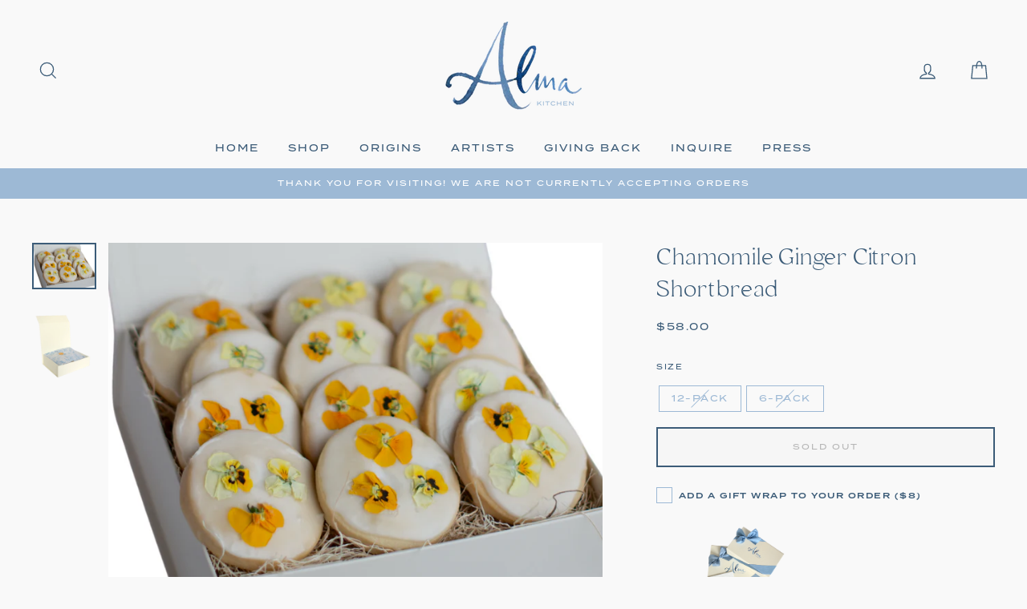

--- FILE ---
content_type: text/html; charset=UTF-8
request_url: https://giftwrap.zestardshop.com/get_store_encrypt_id?shop=alma-kitchen.myshopify.com
body_size: 445
content:
zeocprIsez7PQ

--- FILE ---
content_type: text/html; charset=UTF-8
request_url: https://giftwrap.zestardshop.com/preview?id=zeocprIsez7PQ&page=product
body_size: 24219
content:
<link href="http://ajax.aspnetcdn.com/ajax/jquery.ui/1.8.9/themes/blitzer/jquery-ui.css" rel="stylesheet" type="text/css" />
<script type="text/javascript">
    function startloader(process) {
        if (process == 1) {
            $(".overlay").css({
                'position': 'fixed',
                'display': 'block',
                'background-image': 'url(https://giftwrap.zestardshop.com/image/loader_new.svg)',
                'background-repeat': 'no-repeat',
                'background-attachment': 'fixed',
                'background-position': 'center'
            });
        } else {
            $(".overlay").css({
                'position': 'unset',
                'display': 'none',
                'background-image': 'none',
            });
        }
    }
</script>
<script>
    $(document).ready(function () {
        console.log("%cZestard Gift Wrap ---- Powered By Zestard", "display:inline-block; font-size: 14px; padding: 5px; background: linear-gradient(to right, #141B32, #00D9CC); color:#FFFFFF; border-radius: 5px;");
        var base_path_giftwrap = "http://giftwrap.zestardshop.com/";
        startloader();
        $('button[type=button]').removeAttr('disabled');
        var shop_id = 'zeocprIsez7PQ';
        var page = 'product';
        var shop_name = Shopify.shop;
        $.ajax({
            type: "GET",
            url: "https://giftwrap.zestardshop.com/front_preview",
            data: {
                'id': shop_id,
                'shop_name': shop_name
            },
            beforeSend: function () {
                $('.loader').show();
            },
            complete: function () {
                $('.loader').hide();
            },
            success: function (data) {
                setdata = JSON.parse(data);
                if (setdata) {
                    $.ajax({
                        type: "GET",
                        url: "https://giftwrap.zestardshop.com/giftwrap_image",
                        data: {
                            'product_id': setdata.giftwrap_id,
                            'variant_id': setdata.variant_id,
                            'shop_name': shop_name
                        },
                        complete: function () {
                            $('.loader').hide();
                        },
                        success: function (data) {
                            $("#giftwrap_input").next('label');
                            $(".giftwrap_image").remove();
                            $('.show_desc').after("<img class='giftwrap_image' src='" + data + "' width='40' height='40'></img>");
                            $(".giftwrap_image").css('cssText', "position:relative;top: 15px;");

                            if (setdata.gift_image_selection == 0) {
                                $('.giftwrap_image').hide();
                                $('.zt_message_note').css('width', '100%');
                            }

                            // Icon Changes
                            if (setdata.gift_icon_selection == 1) {
                                $(".icon_img").show();  
                                if(setdata.icon_image != null){
                                    $(".icon_img").attr("src", "https://giftwrap.zestardshop.com/image/icon/"+setdata.icon_image+"" );
                                } else{
                                    $(".icon_img").attr("src", "https://giftwrap.zestardshop.com/image/gift.png" );
                                }
                            }
                            // Icon Changes

                            $.ajax({
                                type: "GET",
                                url: base_path_giftwrap + "get_advance_options",
                                crossDomain: true,
                                data: {
                                    'shop': shop_name
                                },
                                success: function(data_options) {
                                    if(data_options){
                                        const optionBasic = document.querySelector('.advance_options option[value="default"]');
                                        if (optionBasic) {
                                            optionBasic.textContent = setdata.gift_title ?? Basic;
                                        }
                                        var opt_currency = $(".giftwrap-price").text().trim().split(".")[0].split("(")[1];
                                        $.each(data_options, function(key, val){
                                            // $(".advance_options").show();
                                            $(".advance_options").append('<option value="'+ val.variant_id +'">'+ val.option_title +' (+'+ setdata.shop_currency + val.option_price +')</option>');
                                            $(".advance_options").append('<input type="hidden" img_src="'+ val.option_image +'" id="option_'+ val.variant_id +'">');
                                        })
                                        var img_src_onload = $(".giftwrap_image").attr("src");
                                        $(".advance_options").change(function(){
                                            if($(this).val() != "default"){
                                                $(".giftwrap_image").attr("src", $("#option_"+$(this).val()).attr("img_src")+"");   
                                            }else{
                                                $(".giftwrap_image").attr("src", data);
                                            }
                                        });
                                    }
                                }
                            });

                        }
                    });
                    $(".zt_gift_label").remove();
                    $('#giftwrap_input').next('label').after("<span class='zt_gift_label'>" + setdata.gift_description + "<span class='giftwrap-price'> (" + setdata.shop_currency + setdata.gift_amount + ") </span> </span>");
                    $('#gift_price').val(setdata.gift_amount);
                    $('#gift_wrap_variant_id').val(setdata.variant_id);
                    $(".show_frontend").css("background-color", setdata.gift_background_color);
                    $(".checkboxFive").css("color", setdata.gift_text_color);
                }
                if (setdata.gift_message == 1) {
                    $('#gift_message_note').val(setdata.gift_message);
                }
                if (setdata.select_page == 1 && page == "cart") {
                    $('.show_frontend').css('display', 'block');
                } else if (setdata.select_page == 0 && page == "product") {
                    $('.show_frontend').css('display', 'block');
                } else if (setdata.select_page == 2){
                    $('.show_frontend').css('display', 'block');
                }else {
                    if (shop_name == "tospitikomas-com.myshopify.com") {
                        $('.show_frontend').css('display', 'block');
                    } else {
                        $('.show_frontend').css('display', 'none');
                    }

                }
                
            }
        });

        if (page == "product") {
            $('button[type=button]').removeAttr('disabled');
            $("#giftwrap_input").click(function () {
                var gift_message = $('#gift_message_note').val();
                if (gift_message == 1) {
                    $(".zt_message_note").slideToggle(this.checked);
                }
                if($(".advance_options option").length > 1){
                    $(".advance_options").slideToggle();
                }               
            });

            if(shop_name == 'sweetpeagems1.myshopify.com'){
                // $("label[for='giftwrap_input']").hide();
                if ($("#giftwrap_button").length == 0) {
                    $("<button id='giftwrap_button' class='button button--secondary' style='margin-top: 10px;'>Add gift wrap</button>").appendTo($(".show_frontend"));
                }
                $("#giftwrap_button").off('click').on('click', function() {
                    var giftwrap_variant_id = $('#gift_wrap_variant_id').val();
                    var note_msg = $('#giftwrap_text_message').val();
                    console.log(giftwrap_variant_id);
                        if ($('#giftwrap_text_message').val() == '' && $('#gift_message_note').val() == "1" && shop_name != 'greek-superherbs.myshopify.com') {
                            alert('Please enter gift message note');
                            return false;
                        }else{
                            if($(".advance_options").val() != 'default'){
                                var giftwrap_variant_id = $(".advance_options").val();
                            }
                            
                            $.ajax({
                                url: '/cart/add.js',
                                data: {
                                    'id': giftwrap_variant_id,
                                    'quantity': 1,
                                    'properties': {
                                        'Note': note_msg,
                                    }
                                },
                                async: false,
                                type: "POST",
                                cache: false,
                                complete:function(response){
                                    if(response.status == "200"){
                                        location.reload();
                                    }
                                }
                            });
                        }

                    
                });
            }else{
                var button = $('button[type=submit][name=add], button[type=button][name=add]');
                if (button.length == 0)
                {
                    button = $('input[type=submit][name=add], button[type=button]');
                }
                if (button.length == 0)
                {
                    var f = $('form[action="/cart/add"]');
                    button = $(f).find(':submit');
                }
                button.click(function (e) {
                    button = $(this);
                    $('button[type=button]').removeAttr('disabled');
                    var productname = $("[itemprop=name]").text();
                    var giftwrap_variant_id = $('#gift_wrap_variant_id').val();
                    console.log(giftwrap_variant_id);
                    if ($("#giftwrap_input").is(':checked')) {
                        var gift_message = $('#gift_message_note').val();
                        var note_msg = $('#giftwrap_text_message').val();
                        var product = $('.giftwrap').attr('product_name');
                        if (note_msg == '' && gift_message == 1) {
                            alert('Please enter gift message note');
                            return false;
                        }else {
                            var note = $("#giftwrap_text_message").val();
                            // if (note == '') {
                            //     note = "Greeting from the Gift Wrap"
                            // }
                            e.stopPropagation();
                            e.preventDefault();
                            console.log(giftwrap_variant_id)
                            if($(".advance_options").val() != 'default'){
                                var giftwrap_variant_id = $(".advance_options").val();
                            }                        
                            $.post('/cart/add.js', {
                                quantity: 1,
                                id: giftwrap_variant_id,
                                properties: {
                                    'Note': note,
                                    'Product': product
                                }
                            }, function (data) {
                                if(shop_name == 'curiouskidzz.myshopify.com'){
                                    // alert("Giftwrap addedd successfully");
                                    button.closest("form").submit();
                                    return true;
                                }else{
                                    button.closest("form").submit();
                                    return false;
                                }
                            }, 'json');
                            
                        }
                    } else if ($("#giftwrap_input").prop('checked', false)) {
                        // button.closest("form").submit();
                    } else {
                        // button.closest("form").submit();
                    }
                });
            }
        } else if (page == "cart"){
            if(shop_name == 'greek-superherbs.myshopify.com'){
                $(".zt_message_note").slideToggle(this.checked);
                $('#giftwrap_input').hide();
            }else{
                $("#giftwrap_input").click(function (e) {
                    var gift_message = $('#gift_message_note').val();
                    if (gift_message == 1) {
                        $(".zt_message_note").slideToggle(this.checked);
                    }
                    if($(".advance_options option").length > 1){
                        $(".advance_options").slideToggle();
                    }
                });
            }
            
            var button_cart = $("[action='/cart']").find('[type="submit"]');
            
            if(shop_name == 'greek-superherbs.myshopify.com'){
                $("label[for='giftwrap_input']").hide();
                if ($("#giftwrap_button").length == 0) {
                    $("<button id='giftwrap_button' class='button button--secondary' style='margin-top: 10px;'>Add gift wrap</button>").appendTo($(".show_frontend"));
                }
                $("#giftwrap_button").off('click').on('click', function() {
                    var giftwrap_variant_id = $('#gift_wrap_variant_id').val();
                    var note_msg = $('#giftwrap_text_message').val();
                    console.log(giftwrap_variant_id);
                        if ($('#giftwrap_text_message').val() == '' && $('#gift_message_note').val() == "1" && shop_name != 'greek-superherbs.myshopify.com') {
                            alert('Please enter gift message note');
                            return false;
                        }else{
                            if($(".advance_options").val() != 'default'){
                                var giftwrap_variant_id = $(".advance_options").val();
                            }
                            
                            $.ajax({
                                url: '/cart/add.js',
                                data: {
                                    'id': giftwrap_variant_id,
                                    'quantity': 1,
                                    'properties': {
                                        'Note': note_msg,
                                    }
                                },
                                async: false,
                                type: "POST",
                                cache: false,
                                complete:function(response){
                                    if(response.status == "200"){
                                        location.reload();
                                    }
                                }
                            });
                        }

                    
                });
            }else{
                $('input[name=checkout], button[name=checkout], input#checkout').on('click', function(){
                    var giftwrap_variant_id = $('#gift_wrap_variant_id').val();
                    var note_msg = $('#giftwrap_text_message').val();
                    console.log(giftwrap_variant_id);
                    if ($("#giftwrap_input").is(':checked')) {
                        if ($('#giftwrap_text_message').val() == '' && $('#gift_message_note').val() == "1" && shop_name != 'greek-superherbs.myshopify.com') {
                            alert('Please enter gift message note');
                            return false;
                        }else{
                            if($(".advance_options").val() != 'default'){
                                var giftwrap_variant_id = $(".advance_options").val();
                            }
                            
                            $.ajax({
                                url: '/cart/add.js',
                                data: {
                                    'id': giftwrap_variant_id,
                                    'quantity': 1,
                                    'properties': {
                                        'Note': note_msg,
                                    }
                                },
                                async: false,
                                type: "POST",
                                cache: false,
                                complete:function(response){
                                    if(response.status == "200"){
                                        window.location.href = "/checkout";
                                    }
                                }
                            });
                        }

                    }
                });
            }
            
            $('input[name=update]').on('click', function (e) {
                var gift_wrap_variant_id = $('#gift_wrap_variant_id').attr('value');
                $(".cart__image-wrapper").each(function () {
                    var product_variant = ($(this).attr('id'));
                    if (gift_wrap_variant_id == product_variant) {
                        alert('Not allowed to add the product more then once');
                    }
                });

            });
            
            // $("#giftwrap_text_message").on('keyup', function(){
            //     if($("[action='/cart']").length > 0){
            //         $(".gift-note-hidden").remove();
            //         $("[action='/cart']").append('<input type="hidden" class="gift-note-hidden" name="attributes[gift-message-note]" value="'+ $("#giftwrap_text_message").val() +'">');
            //     }
            // });
            
        }
    });
</script>

<div class='loader'>
    <img width='130' height='130' src='https://giftwrap.zestardshop.com/image/loader_new.svg'/>
</div>
<div class="show_frontend" style="display:none;">
    <div class="show_desc">
        <input type="hidden" name="gift_message_note" id="gift_message_note">
        <input type="hidden" name="gift_wrap_variant_id" id="gift_wrap_variant_id">
        <span class="checkboxFive">
            <img style="display: none;" class="icon_img" src=""  width="20" height="20"> 
            <input type="checkbox" name="giftwrap_frontend" id="giftwrap_input">
            <label for="giftwrap_input"></label>
        </span>
        <select class="advance_options" style="display:none;">
            <option value="default">Basic</option>
        </select>
    </div>
    <div class="show_charge">
        <input type="hidden" name="gift_price" id="gift_price">
    </div>
    <div class="zt_message_note" style="display:none;">
        <textarea name="gift-message-note" id="giftwrap_text_message" class="form-control" placeholder="Gift Message Note"></textarea>
    </div>
</div>

<style type="text/css">
    /*checkbox design start*/
    .checkboxFive label {
        cursor: pointer;
        position: absolute;
        width: 14px;
        height: 14px;
        top: 0;
        left: 0;
        background: transparent;
        border-radius: 2px;
        border: 1px solid #7796a8;
        margin-top: 1px;
    }
    input#giftwrap_input{
        visibility: hidden;
    }
    .checkboxFive {
        position: relative;
        width: 24px;
        height: 24px;
        margin-right: 5px;
        font-size: 14px;
        display: inline;
        padding: 0 25px;
    }
    .checkboxFive label:after {
        opacity: 0;
        content: '';
        position: absolute;
        width: 8px;
        height: 5px;
        background: transparent;
        top: 2px;
        left: 2px;
        border: 2px solid #fff;
        border-top: none;
        border-right: none;
        -webkit-transform: rotate(-45deg);
        -moz-transform: rotate(-45deg);
        -o-transform: rotate(-45deg);
        -ms-transform: rotate(-45deg);
        transform: rotate(-45deg);
    }
    .checkboxFive input[type=checkbox]:checked + label:after{opacity: 1;}
    .checkboxFive input[type=checkbox]:checked + label{background-color:#7796a8;}
    /*checkbox design end*/

    .overlay {
        top: 0;
        bottom: 0;
        left: 0;
        right: 0;
        background: rgba(0, 0, 0, 0.7);
        transition: opacity 500ms;
        z-index: 999;
    }
    .overlay:target {
        visibility: visible;
        opacity: 1;
    }
    #giftwrap_input {
        margin-right: 0px;
        margin-left: 0px;
        margin-top: 0;
    }
    img.giftwrap_image {
        float: left;
        width: 25%;
        height: 100%;
        padding-bottom: 20px;
    }
    .zt_message_note{
        /* margin-top: 10px; */
        float: left;
    }
    .show_frontend {
        float: left !important;
        width: 100%;
        padding: 8px 12px 20px;
        background-color: #F4F6F8;
        border-radius: 10px;
        box-shadow: 0 2px 2px 0 rgba(0,0,0,0.16), 0 0 0 1px rgba(0,0,0,0.08);
    }
    #giftwrap_price {
        display: inline-block;
        padding-right: 10px;
        margin-top: 0;
        margin-bottom: 0;
        font-size: 13px;
    }
    .show_charge {
        float: right;
    }
    .show_desc {
        float: left;
        width:100%;
    }
    .show_frontend {
        float: none !important;
        overflow: hidden;
        box-shadow: none;
        background-color: #909ca8;
    }

    .checkboxFive {
        color: #fff;
        padding-left: 10px;
        font-size: 15px;
        font-weight: 600;
    }

    img.giftwrap_image {
        top: 0 !important;
        width: 22%;
        border-radius: 5px;
        padding: 0;
        width: 25%;
        border-radius: 0;
        padding: 0 10px 0 0;
    }

    .show_desc {
        margin-bottom: 15px;
    }

    .zt_message_note {
        margin: 0;
        line-height: 0;
        width: calc(100% - 25%);
    }

    .zt_message_note textarea {
        height: 85px;
        width: 100%;
        min-height: 0;
        line-height:20px;
        padding: 10px;
        font-size: 14px;
        border: 0;
    }
    
    .checkboxFive label {background: #fff;width: 20px;height: 20px;}

    .checkboxFive input[type=checkbox]:checked + label {
        background: #fff;
    }

    .checkboxFive label:after {
        border-color: #000;
        width: 13px;
        height: 7px;
        left: 3px;
        top: 4px;
    }
    
    .advance_options{
        display: flex;
        width: 100%;
        height: 35px;
        border: 0;
        background: #FFF;
        padding: 0 10px;
        font-size: 14px;
        margin-top: 15px;
    }
    .advance_options:focus-visible,
    .zt_message_note textarea:focus-visible {
        outline: none;
        box-shadow: none;
    }
    .option_list{
        margin: 10px;
    }
    .add_image{
        display: none;
    }
    .show_frontend .zt_message_note{
        /* margin-top: 10px; */
    }
    .icon_img{
        margin-left: 20px;
        vertical-align: middle;
    }
</style>

--- FILE ---
content_type: text/html; charset=UTF-8
request_url: https://giftwrap.zestardshop.com/front_preview?id=zeocprIsez7PQ&shop_name=alma-kitchen.myshopify.com
body_size: 649
content:
{"id":1036,"status":1,"select_page":0,"gift_message":1,"gift_title":"Gift Wrap","gift_description":"Add a Gift Wrap to your Order","gift_background_color":"#ffffff","gift_text_color":"#000000","gift_image_selection":1,"gift_icon_selection":0,"gift_amount":8,"variant_id":"43793970102500","giftwrap_id":"6022055526552","gift_image":null,"icon_image":null,"shop_id":1385,"shop_currency":"&#36;"}

--- FILE ---
content_type: text/html; charset=UTF-8
request_url: https://giftwrap.zestardshop.com/giftwrap_image?product_id=6022055526552&variant_id=43793970102500&shop_name=alma-kitchen.myshopify.com
body_size: -218
content:
https://cdn.shopify.com/s/files/1/0443/0135/3112/products/1676132271.png?v=1676132273

--- FILE ---
content_type: text/css
request_url: https://www.almakitchenco.com/cdn/shop/t/7/assets/theme-custom.css?v=18232443826588026681632773021
body_size: 2394
content:
/** Shopify CDN: Minification failed

Line 822:0 Unexpected "#672b333d-d9e8-432f-b2ce-fbf0ca13d897"

**/
/*///////// COLORS /////////*/


:root {
    --frenchblue: #9db9d5;
    --paleblue: #d7e0eb;
    --darkblue: #3c5c78;  
    --offwhite: #f9f9f9;
    --freshgreen: #5B794E;
    --blush: #f9f2f2;
    --white: #ffffff;
      
}





/*///////// FONTS + TYPOGRAPHY /////////*/
      

/* Webfont: Elgoc-Light */@font-face {
    font-family: 'ElgocLight';
    src: url('Elgoc-Light.eot'); /* IE9 Compat Modes */
    src: url('Elgoc-Light.eot?#iefix') format('embedded-opentype'), /* IE6-IE8 */
         url('Elgoc-Light.woff') format('woff'), /* Modern Browsers */
         url('Elgoc-Light.woff2') format('woff2'), /* Modern Browsers */
         url('Elgoc-Light.ttf') format('truetype'); /* Safari, Android, iOS */
             font-style: normal;
    font-weight: normal;
    text-rendering: optimizeLegibility;
}
      
      
      
.Heading, .Rte h1, .Rte h2, .Rte h3, .Rte h4, .Rte h5,  .h1, .h2, .h3, .h4, .h5, h1, h2, h3, h4, h5 {
	font-family: 'ElgocLight', serif!important;
  	font-style: normal;
  	font-weight: normal;
}
      
p, .Rte p, body {
    font-family:'granville', serif;
  	font-weight: 300;
    font-size: 16px;
    line-height: 28px;
}
      

.Button, .btn{
    font-family: 'termina', sans-serif;
    font-weight: 500;
    font-style: normal;
    font-size:10px;
    line-height: 14px;
    letter-spacing:2px;
    text-transform: uppercase;
    padding: 14px 35px;
  	border: 1.5px solid var(--white)!important;
}
      
 
      
      
      
/*///////// Search /////////*/ 
      

.search-bar--page{
  	margin: 0 auto;
    margin-bottom: 80px;
}
      
      
.faux-select, input, select, textarea{
  	font-family: 'termina', sans-serif!important;
  	font-size: 10px!important;
    font-weight: 500!important;
    font-style: normal;
  	letter-spacing:2px;
    text-transform: uppercase;
}
      
      

      
/*///////// Cart /////////*/      
      
      
.ajaxcart__price, .ajaxcart__subtotal, .cart__price{      
    font-family: 'termina', sans-serif!important;
  	font-size: 10px!important;
    font-weight: 500!important;
    font-style: normal;
  	letter-spacing:2px;
    text-transform: uppercase;
}
      
      
.cart__row--table .h4{
  font-family: 'termina', sans-serif!important;
  	font-size: 10px!important;
    font-weight: 500!important;
    font-style: normal;
  	letter-spacing:2px;
    text-transform: uppercase;
}
      
      
.ajaxcart__note{
  	font-size: 14px;
}
      
        
.cart__product-name{
  	font-size: 20px!important;
  	letter-spacing: 0.03em;
}
      
      
.btn--secondary, .rte .btn--secondary{
  	border-color: var(--darkblue)!important;
}
      
      
      
/*///////// Announcement Bar /////////*/
      
      
.announcement-text{
    font-family: 'termina', sans-serif;
    font-weight: 500!important;
    font-style: normal;
    font-size:10px;
    line-height: 18px;
    letter-spacing:2px;
    text-transform: uppercase;
}
      
      
      
/*///////// Mobile Sidebar Menu /////////*/      

      
.mobile-nav__link--top-level{
  	font-family: 'termina', sans-serif;
    font-weight: 400;
    font-style: normal;
    font-size:11px !important;
    line-height: 14px;
    letter-spacing:2px !important;
    text-transform: uppercase;
}
 
      
.mobile-nav__item--secondary a{
    font-family: 'termina', sans-serif;
    font-weight: 400;
    font-style: normal;
    font-size:9px !important;
    line-height: 14px;
    letter-spacing:2px !important;
    text-transform: uppercase;
}
      
.mobile-nav__social-item{
  	display: none;
  	border: none;
  	flex: none;
  	padding: 0 0 0 0;
}
      
    
      
      
      
      
      
/*///////// Header /////////*/  
      
      
      
.site-nav__link{
  	font-family: 'termina', sans-serif;
    font-weight: 500;
    font-style: normal;
    font-size:12px!important;
    line-height: 18px;
    letter-spacing:2px !important;
    text-transform: uppercase;
  	padding-top: 25px;
  	padding-left: 18px;
  	padding-right: 18px;
}
 
      
.site-nav__item a:hover{
  	color: var(--paleblue);
}
      
      
      
.header-item--logo{
  	padding-top: 20px;
}
      
      
      
.site-header__search-input{
  	font-family: 'granville', serif;
}
      
      
      
.site-nav__dropdown{
    font-family: 'termina', sans-serif;
    font-weight: 500;
    font-style: normal;
    font-size:10px!important;
    line-height: 18px;
    letter-spacing:2px !important;
    text-transform: uppercase;
  	color: var(--darkblue);
    background-color: var(--offwhite);
}
      
.site-nav__dropdown a{
  	background-color:var(--offwhite);
}
      
      
.site-nav__dropdown-link{
  	padding: 12px 15px;
}
      
.site-nav__dropdown-link:not(.site-nav__dropdown-link--top-level) {
    font-size: 10px!important;
}
      

      
      
/*///////// Homepage /////////*/
      
      
      
      
      
      
/* Slider */ 
            
      
.hero__top-subtitle{
  	font-family: 'termina', sans-serif;
    font-weight: 500;
    font-style: normal;
    font-size:12px!important;
    line-height: 18px;
    letter-spacing:2px !important;
  	text-transform: uppercase;
  	margin-bottom: 8px;
}
      
      
.hero__text-content .hero__link {
    margin-top: 30px;
}
      
      
/* Welcome Text */      

      
@media only screen and (min-width: 769px){
.medium-up--one-half {
    width: 100%;
    padding: 0 150px;
}  
  
} 
      
      
#shopify-section-16285805932a41319d .image-wrap {
    margin-bottom: 28px!important;
}
      
      
#shopify-section-16285805932a41319d p{
  	font-size: 20px!important;
  	line-height: 32px!important;
}
      

      
      
/* Promo Grid */       
      
 
.type-advanced .rte--em, .type-product .rte--em, .type-sale_collection .rte--em {      
    font-family: 'termina', sans-serif;
    font-weight: 500;
    font-style: normal;
    font-size:11px!important;
    line-height: 18px;
    letter-spacing:2px !important;
  	text-transform: uppercase;
  	margin-bottom: 8px;
} 
   
      
      
.type-advanced .rte--strong, .type-product .rte--strong, .type-sale_collection .rte--strong{
  	font-family: 'ElgocLight', serif!important;
  	font-style: normal;
  	font-weight: normal;
  	letter-spacing: 0em;
}
      
      
.type-advanced .rte--strong, .type-product .rte--strong {
    font-size: 2.4em;
}
      
      
[data-button_style=square] .btn:not(.btn--secondary):not(.btn--tertiary):not(.btn--inverse):not(.btn--body):not(.btn--static), [data-button_style=square] .product-reviews .spr-button:not(.btn--secondary):not(.btn--tertiary):not(.btn--inverse):not(.btn--body):not(.btn--static), [data-button_style=square] .product-reviews .spr-summary-actions a:not(.btn--secondary):not(.btn--tertiary):not(.btn--inverse):not(.btn--body):not(.btn--static), [data-button_style=square] .rte .btn:not(.btn--secondary):not(.btn--tertiary):not(.btn--inverse):not(.btn--body):not(.btn--static), [data-button_style=square] .shopify-payment-button .shopify-payment-button__button--unbranded:not(.btn--secondary):not(.btn--tertiary):not(.btn--inverse):not(.btn--body):not(.btn--static), [data-button_style^=round] .btn:not(.btn--secondary):not(.btn--tertiary):not(.btn--inverse):not(.btn--body):not(.btn--static), [data-button_style^=round] .product-reviews .spr-button:not(.btn--secondary):not(.btn--tertiary):not(.btn--inverse):not(.btn--body):not(.btn--static), [data-button_style^=round] .product-reviews .spr-summary-actions a:not(.btn--secondary):not(.btn--tertiary):not(.btn--inverse):not(.btn--body):not(.btn--static), [data-button_style^=round] .rte .btn:not(.btn--secondary):not(.btn--tertiary):not(.btn--inverse):not(.btn--body):not(.btn--static), [data-button_style^=round] .shopify-payment-button .shopify-payment-button__button--unbranded:not(.btn--secondary):not(.btn--tertiary):not(.btn--inverse):not(.btn--body):not(.btn--static){
  	padding: 14px 35px;
  	border: 1.5px solid var(--white)!important;
    transition: none;
}
      
      
.flex-grid__item--1525912530555-1 {
min-height: 480px!important;
}
      

      
      
/* Featured Collection */      
      
      
      
#CollectionSection-1628607302049a76d3{      
    background: var(--blush);
    padding-top: 70px;
    padding-bottom: 30px;
}
      
#shopify-section-1628607302049a76d3.index-section{
  	margin: 75px 0 0 0!important;
}
      
      
#CollectionSection-1628607302049a76d3 .section-header__title{
  	color: var(--freshgreen);
    font-size: 30px; 
}
      
      
#CollectionSection-1628607302049a76d3 .grid-product__title, #CollectionSection-1628607302049a76d3 .grid-product__price{
  	color: var(--freshgreen);
     
}
      

/* Sustainability */       
      
      
.background-media-text__inner .animation-contents {
        z-index: 1 !important;
}      
      
      
      
      
      
/* Instagram */      
      
      
#shopify-section-1606955918ee269822 .index-section{
  	margin: 20px 0;
}
      
.custom__item {
    margin-bottom: 12px;
}
      
      

/*///////// Footer Promotions /////////*/
      
      
      
#shopify-section-footer-promotions .article__grid-image{
  	width: 400px;
  	margin: 0 auto;
}
      
      
      
      
      
/*///////// Footer /////////*/      
      
      
.footer__logo {
    text-align: center;
}
      
.footer__logo a {
    height: 170px!important;
}    
      
      
.footer__title, .site-footer__linklist a{     
    font-family: 'termina', sans-serif !important;
    font-weight: 500;
    font-style: normal;
    font-size:10px;
    line-height: 14px;
    letter-spacing:2px!important;
    text-transform: uppercase;
}
      
.site-footer__linklist a{
  	font-size:11px;
  	line-height: 20px;
}
      
 
      
.footer__newsletter-input{
  	font-family: 'termina', sans-serif !important;
    font-weight: 500;
    font-style: normal;
    font-size:8px!important;
    line-height: 14px;
    letter-spacing:2px!important;
    text-transform: uppercase;
} 
      
      
.footer__newsletter-btn-label{
    font-family: 'termina', sans-serif !important;
    font-weight: 700;
    font-style: normal;
    font-size:8px!important;
    line-height: 14px;
    letter-spacing:2px!important;
    text-transform: uppercase;
  	padding-bottom: 6px;
} 
      
      
.footer__small-text{
  	font-family: 'termina', sans-serif;
    font-weight: 500;
    font-style: normal;
    font-size: 7px!important;
    letter-spacing:1.5px !important;
    text-transform: uppercase;
  	padding:0px!important;
}
      
.footer__small-text-link{
  	font-family: 'termina', sans-serif;
    font-weight: 500;
    font-style: normal;
    font-size: 7px!important;
    letter-spacing:1.5px !important;
    text-transform: uppercase;  
  	padding:7.5px 0;
  	margin:0;
  	text-align:center;
  	display:block;
  	margin-top: -15px;
}
      
      
      
      
.footer__social .icon {
	width: 17px;
	height: 17px;
}

      
.site-footer{
  	padding-bottom: 5px;
}
      
      
/*///////// Collections /////////*/       
      
      
      
.collection-item__title span{
  	font-family: 'ElgocLight', serif!important;
  	font-style: normal;
  	font-weight: normal;
  	text-transform: none;
  	font-size: 26px!important;
  	line-height: 40px;
}
      
      
      
.grid-product__title{
  	font-family: 'ElgocLight', serif!important;
  	font-style: normal;
  	font-weight: normal;
  	padding-top: 10px;
  	font-size: 15px!important;
  	line-height: 22px;
}
      
      
      
.grid-product__price{
  	font-family: 'termina', sans-serif;
    font-weight: 500;
    font-style: normal;
    font-size: 9px!important;
    letter-spacing:1.5px !important;
    text-transform: uppercase;
  	padding-top: 10px;
}
      
      
.grid-product__tag.grid-product__tag--sold-out{
  	background-color: var(--blush);
    color: var(--freshgreen);
}
 
      
      
.section--divider{
  	border: none;
}
      
      
/*///////// Product /////////*/      
 

.hr--large, .hr--medium, .hr--small, hr{
  	border-top-color: var(--offwhite);
}
      
      
      

.product-single__title{
  	font-size: 32px;
    line-height: 40px;
}     
      
      
      
      
.product__price{
  	font-family: 'termina', sans-serif;
    font-weight: 500;
    font-style: normal;
    font-size: 12px!important;
    letter-spacing:1.5px !important;
    text-transform: uppercase;
  	padding-top: 10px;
}
      
      

.hr--medium {
    margin: 10px auto;
}

      
      
.variant-input-wrap input[type=radio]:checked+label{
  	box-shadow: 0 0 0 1px;
}
      
.variant-input-wrap label{
  	font-family: 'termina', sans-serif;
    font-weight: 500;
    font-style: normal;
    font-size: 11px!important;
    letter-spacing:1.5px !important;
    text-transform: uppercase;
}
      
      
.add-to-cart.btn--secondary{
  	border-color: var(--colorTextBody)!important;
}
      
      
.btn, .product-reviews .spr-button, .product-reviews .spr-summary-actions a, .rte .btn, .shopify-payment-button .shopify-payment-button__button--unbranded{
  	font-family: 'termina', sans-serif!important;
    font-weight: 500;
    font-style: normal;
    font-size:10px;
    line-height: 14px;
    letter-spacing:2px;
    text-transform: uppercase;
}
      
      
      
.shopify-payment-button__more-options{
  	font-family: "granville", serif;
  	font-style: italic;
  	color: var(--darkblue);
}
  
      
  
     
      
#shopify-section-product-template .label, label:not(.variant__button-label){
  	font-size: 11px!important;
}
      
.collapsibles-wrapper--border-bottom{
    border-bottom: 1px solid var(--frenchblue);
}
      
.collapsible-trigger-btn--borders:not(.is-open) {
    border-left: none;
    border-right: none;
    border-top: 1px solid var(--frenchblue);
}  
      
.collapsible-trigger-btn--borders+.collapsible-content .collapsible-content__inner{
  	font-size: 16px!important;
}
      
      
      
      
.social-sharing{
  	margin-top: 50px!important;
  	text-align: left!important;
}

.social-sharing__link{
  	color: var(--frenchblue);
}

.social-sharing__link:hover{
  	color: var(--paleblue);
}


.social-sharing .icon {
    height: 12px;
    width: 12px;
}      
      
      
      
     

      
      
      
      
/* Gift Wrap */
      
.checkboxFive{
  	color: var(--darkblue)!important;
    font-family: 'termina', sans-serif;
    font-weight: 600;
    font-style: normal;
    font-size: 10px!important;
    letter-spacing:1.5px !important;
    text-transform: uppercase;
}
      
.checkboxFive label{
  	background: var(--offwhite)!important;
    border: 1px solid var(--frenchblue)!important;
    border-radius: 0px!important;
}
      
.checkboxFive label:after{
  	border-color: var(--darkblue);
}
      
      
#giftwrap_text_message{
  	font-family:'granville', serif;
  	font-weight: 300;
  	color: var(--darkblue);
}
      
      
.zt_message_note textarea{
  	border-radius: 0px!important;
}
  
      
img.giftwrap_image{
  	width: 50%!important;
}
      
.show_desc {
    margin-bottom: 0px!important;
}
      
      
      
/* You may also like */     
      
      
#shopify-section-product-recommendations {
    background: var(--blush);
    padding-top: 10px;
    padding-bottom: 10px;
}
      
      
#shopify-section-product-recommendations .section-header__title{
  	color: var(--freshgreen);
    font-size: 30px; 
}
      
      
#shopify-section-product-recommendations .grid-product__title, #shopify-section-product-recommendations .grid-product__price{
  	color: var(--freshgreen);
     
}
      
      
.page-content--bottom {
    padding-top: 40px;
}       
      
      
      

      
      
#shopify-section-footer-promotions .h3{
    font-size: 30px!important; 
}
      
      
 
 
      
/*///////// Origins /////////*/ 
      
      
.section-header{
  	text-align: center;
}
  
      
/*///////// Inquire /////////*/   
      
      
.label, label:not(.variant__button-label){
  	font-family: 'termina', sans-serif;
    font-weight: 500;
    font-style: normal;
    font-size: 9px!important;
    letter-spacing:1.5px !important;
    text-transform: uppercase;
}
      
      
      
#shopify-section-page-contact-template{
  	background: var(--blush);
    padding-bottom: 30px;
    color: var(--freshgreen)!important;
}
  
      
.contact-form .input-full {
    border: solid 1px var(--freshgreen)!important;
}
      
      
#shopify-section-page-contact-template .btn{
  	background-color: var(--freshgreen)!important;
    border: none;
}
      
      
      
      
/*///////// Sustainability /////////*/        
      
      

  	
@media only screen and (min-width: 769px){
#page-text-columns .grid--flush-bottom>.grid__item{
    padding: 0 150px;
}   
}      
      
 
      
@media only screen and (min-width: 769px){
.h3, h3 {
    font-size: calc(var(--typeHeaderSize)*0.9);
}      
}  
      
      
.grid--flush-bottom{
  margin-bottom: -90px;
}
      
      
#672b333d-d9e8-432f-b2ce-fbf0ca13d897 .rte p{
  font-size: 18px!important;
}
      
      
      
      
      
#data-shopify-editor-block-f21f4255-8ac2-4623-b78a-50d238915bd2{      
    background: var(--blush);
    padding-top: 70px;
    padding-bottom: 30px;
}
      

 
.feature-row__item feature-row__text feature-row__text--left .h3{
  	font-size: 40px !important;
}
      
      
      
      
      
      
      
      
/*///////// Mobile /////////*/
      
      
@media screen and (max-width: 769px){
  
  

/* Announcement Bar */
      
      
.announcement-text{
    font-size:8px;
    line-height: 16px;
}  
  
  
  
  
  
.header-item--logo{
  	padding-top: 5px;
}  
  

/*Collections*/  
  
.collection-item__title span{
  font-size: 20px!important;
}
  
  
  
/* Product */  
  
.page-content--product {
    padding-top: 20px;
}  
  
  
.checkboxFive{
  	font-size: 9px!important;
}
  
  
 
/* Footer Promotion */
  
#shopify-section-footer-promotions .article__grid-image{
  	width: 300px;
}
  
  

  
/* Footer*/
  
.footer__logo a {
    height: 160px!important;
}
  
  

/* Sustainability */
  
.h3, h3 {
    font-size: calc(var(--typeHeaderSize)*0.73);
}
  
.feature-row__text{
  	padding-top: 40px;
    padding-bottom: 30px;
}
  
.feature-row__text .rte{
  	padding-top: 15px;
    padding-bottom: 20px;
}
  
.grid--flush-bottom{
  margin-bottom: -50px;
}  
  
  
  
}

--- FILE ---
content_type: image/svg+xml
request_url: https://www.almakitchenco.com/cdn/shop/t/7/assets/Brand_Mark-Alma_Kitchen-white.svg?v=50053928413393354231631711196
body_size: 16502
content:
<svg xmlns="http://www.w3.org/2000/svg" viewBox="0 0 657.3 657.3"><defs><style>.cls-1{fill:none;stroke:#fff;stroke-miterlimit:10;stroke-width:7.33px;}.cls-2{fill:#fff;}.cls-3{fill:#96b8d7;}</style></defs><g id="Ebene_2" data-name="Ebene 2"><g id="Ebene_1-2" data-name="Ebene 1"><circle class="cls-1" cx="328.7" cy="328.7" r="325"/><path class="cls-2" d="M157.9,131.9l-11.8,10.9,1.8,6.6-3.4,3.2L137.4,125l3.5-3.2,26.9,9.2-3.4,3.2Zm-3.9-1.4-12.3-4.3,3.4,12.6Z"/><path class="cls-2" d="M192.8,108.8l2.1,3.1-18.7,12.9L162,104.2l3.5-2.4,12.1,17.5Z"/><path class="cls-2" d="M222.6,69.6l10.8,22.6-3.8,1.9-8.3-17.4-4.5,18.2h-.2l-17-7.8,8.3,17.3-3.8,1.7L193.3,83.7l4.2-2,16.7,7.9,4.3-18Z"/><path class="cls-2" d="M264.3,76.2l-15.4,4.4-1.4,6.7L243,88.6l6.1-27.8,4.6-1.3,19.9,20.3-4.5,1.3Zm-2.8-3-9.1-9.4-2.7,12.8Z"/><path class="cls-2" d="M322.5,74.2,310.8,62.3l-7,6.5.4,6.6-4.3.2-1.6-24.9,4.3-.3.9,13.7,16.1-14.8,5.7-.4L313.9,59.6l13.8,14.3Z"/><path class="cls-2" d="M338.1,74.5l1.1-25,4.3.2-1.1,25Z"/><path class="cls-2" d="M383.3,58.1,372,56.4l-3.2,21.1-4.2-.7,3.2-21-11.2-1.7.5-3.7,26.7,4Z"/><path class="cls-2" d="M413.5,80.7l3.2,3c-3.3,2.8-8.4,4-14.5,2.2-8.9-2.7-13.2-9.2-10.8-17s9.4-11.1,18.5-8.4c5.9,1.8,9.6,5.6,10.8,9.7l-4.4.8c-.9-3.5-3.6-5.7-7.5-6.8-6.3-1.9-11.5-.1-13.2,5.9s1.5,10.3,7.8,12.2C407.3,83.5,410.8,83.1,413.5,80.7Z"/><path class="cls-2" d="M461.3,82.3l-10.8,22.6-3.9-1.8,4.6-9.7-17-8.2-4.6,9.7-3.9-1.8,10.8-22.6,3.8,1.8-4.5,9.4,17.1,8.2,4.5-9.4Z"/><path class="cls-2" d="M485.1,122.9l-2.2,3.1-20.5-14,14.1-20.7,20.2,13.8-2.1,3.1L477.9,96.8l-3.8,5.5,14.1,9.6-2.1,3.1L472,105.4l-4,5.9Z"/><path class="cls-2" d="M529.4,133.9l-17.1,18.3-2.8-2.6-.8-27.8-13.4,14.4-3.1-2.8,17.1-18.3,3.3,3.2.8,26.6L526.3,131Z"/><path class="cls-2" d="M64.3,417.3,59.6,402l-6.7-1.3-1.3-4.5,27.8,5.7,1.4,4.5-20,20.2-1.4-4.4Zm2.9-2.8,9.3-9.3-12.8-2.4Z"/><path class="cls-2" d="M76.1,460.6l4.8-11-4.5-9.5-8.2,4-1.9-3.9,22.6-10.8,7.3,15.3c2.5,5.3,1.9,10.3-2.8,12.6s-7.6.3-10.2-3.3l-4.8,11.3Zm9-10.8c1.5,3.2,3.6,4.9,6.4,3.5s2.8-4,1.2-7.2l-5.4-11.3-7.6,3.7Z"/><path class="cls-2" d="M117,486.1l-6.4-9.5L93,488.4l-2.4-3.5L108.3,473l-6.3-9.4,3.1-2.1,15,22.5Z"/><path class="cls-2" d="M127.1,498.5l-5.5,4.9,11.3,12.8-2.8,2.5-11.3-12.8-7.6,6.7-2.8-3.2,18.7-16.6,16.2,18.3-2.8,2.5Z"/><path class="cls-2" d="M172.2,536.4l-8.5,10.1c-4.7,5.7-11.7,6.6-18.5.9s-7.1-12.7-2.3-18.3l8.5-10.2,3.3,2.8-8.3,9.9c-3.7,4.3-3.3,9,1.3,12.9s9.3,3.4,12.9-.9l8.3-9.9Z"/><path class="cls-2" d="M191.7,574.3l-2,3.3-19.3-12,13.2-21.3,3.6,2.3-11.2,18Z"/><path class="cls-2" d="M230.8,573.5l-2.6,6.9,16.1,5.9-1.4,3.6-16-5.9-3.5,9.4-4-1.5,8.7-23.5,22.9,8.5-1.3,3.6Z"/><path class="cls-2" d="M257.3,591.9c1.7-8.1,8.5-11.8,17.9-9.8s14.2,8.1,12.5,16.2-8.5,11.7-17.9,9.7S255.6,599.9,257.3,591.9Zm26.1,5.5c1.2-6-2.3-10.2-9-11.6s-11.6,1-12.9,7,2.4,10.1,9,11.5S282.1,603.3,283.4,597.4Z"/><path class="cls-2" d="M300.4,599.9c.4-8.3,6.5-13,16.1-12.6s15.3,5.7,15,14-6.6,13-16.2,12.5S300,608.1,300.4,599.9Zm26.7,1.2c.2-6.1-4-9.7-10.7-10s-11.4,2.9-11.6,9,3.9,9.6,10.7,9.9S326.8,607.2,327.1,601.1Z"/><path class="cls-2" d="M373.7,597.6c.8,7.6-4.5,13.1-13.8,14.1l-12.6,1.4-2.7-24.9,12.6-1.4C366.4,585.8,372.8,589.9,373.7,597.6Zm-4.4.5c-.6-5.8-5.5-8.2-12-7.5l-8.1.9,2,17.4,8-.9C365.7,607.3,370,603.8,369.3,598.1Z"/><path class="cls-2" d="M409,601.9l-7.2-24,4.1-1.2,7.2,24Z"/><path class="cls-2" d="M444.8,561.4l9.9,23-3.4,1.5-25.8-10.3,7.8,18.1-3.8,1.6-9.9-22.9,4.2-1.8,24.7,9.9-7.6-17.4Z"/><path class="cls-2" d="M505.3,543.7c2.7,3.6,1.1,7.7-3.7,11.2l-14.4,10.6-14.8-20.1,13.6-10c4.4-3.3,8.7-3.7,11.1-.4a5.4,5.4,0,0,1-1,7.8C499.4,540.7,502.9,540.4,505.3,543.7ZM482,551.4l9.7-7.1c2.7-2,4-4,2.4-6.2s-3.9-1.4-6.6.6l-9.6,7.1Zm19.5-5.5c-1.7-2.2-4-1.6-7,.6l-10.4,7.7,4.4,6,10.4-7.7C501.9,550.3,503.2,548.2,501.5,545.9Z"/><path class="cls-2" d="M534.9,519.9l2.6,2.7-16.2,15.9-17.5-17.8,3-3,14.9,15.1Z"/><path class="cls-2" d="M535.5,506.4c-6.6-5-7-12.8-1.1-20.4s13.4-9.3,20-4.3,6.9,12.8,1,20.4S542,511.4,535.5,506.4Zm16.2-21.2c-4.8-3.7-10.2-2.3-14.3,3.1s-4.1,10.9.7,14.6,10.2,2.3,14.3-3.1S556.5,488.9,551.7,485.2Z"/><path class="cls-2" d="M561.3,470.9c-7.3-3.9-8.9-11.4-4.3-19.9s11.7-11.3,19-7.4,8.9,11.5,4.3,19.9S568.6,474.9,561.3,470.9Zm12.6-23.5c-5.3-2.8-10.4-.6-13.6,5.4s-2.3,11.4,3.1,14.3,10.4.6,13.6-5.4S579.3,450.3,573.9,447.4Z"/><path class="cls-2" d="M580.3,395.4l23.7,7.9-1.4,4-18.2-6,10,15.8v.3l-17.5,6.7,18.2,6-1.3,4L570,426.2l1.5-4.4,17.2-6.5-9.9-15.6Z"/><path class="cls-2" d="M193,315.6c-5-3.4-3.4-6.9-5.6-8.9a1.4,1.4,0,0,1-.4-.8c1.7-6-3.5-13.5-7.6-14.7-.4,1.1-1.2.4-1.6,1.8,3.4,1,7.3,6.9,6.2,11.4-12.3-7.6-22.8-9.1-36.9-4.8v.3c7.3,1.1,20.4,12.1,33.3,6.9a9.3,9.3,0,0,1-7,2.6c-48.6,5.4-44.8,56.3-19.2,69,5.6,2.8,4.3,3.4,7.2,4.4s3.9-.4,9.2.3C193.8,386.6,229.7,350.8,193,315.6Zm-28.3-14.3c5.3,0,6.3-.5,16.2,2.8C173,303.3,171.1,303.2,164.7,301.3Z"/><path class="cls-2" d="M484.7,302.2a8.5,8.5,0,0,1-6.2-3.3c11.6,6.5,22.2-4.4,28.4-5.2,0,0,.1,0,0-.2-12.6-5.7-21.6-4.8-31.8,2.5-1.3-4.9,1.8-11,4.6-11.9-.4-1.4-1.1-.8-1.5-2-3.5,1.1-7.5,8.8-5.6,15.3a1.3,1.3,0,0,1-.3.8c-1.7,2.1-.1,5.9-4.3,9.2-31,31.9,2.1,73.2,25.2,72.6,5.4-.1,5.2,2.8,7.3,2.2s.2-3,4.8-6C524.6,363.6,528.4,310.8,484.7,302.2Zm8.4-9.5c-3.8.3-11.4,2.3-16,3.8A21.4,21.4,0,0,1,493.1,292.7Z"/><path class="cls-3" d="M168,237.5Z"/><path class="cls-3" d="M156.9,252.4Z"/><path class="cls-3" d="M156.9,252.4Z"/><path class="cls-3" d="M156.9,252.4Z"/><path class="cls-3" d="M174.8,232.3Z"/><path class="cls-3" d="M168,237.5Z"/><path class="cls-3" d="M168,237.5Z"/><path class="cls-3" d="M220.3,208.3h0c-.1,0-.1,0-.1-.1A.1.1,0,0,0,220.3,208.3Z"/><path class="cls-3" d="M276.9,144.8Zm-15.7,18.5v0Zm-3.8,3.9h0Zm-82.7,65.1h0Zm-6.7,5.2Zm-11.1,14.9Zm120-107.6Zm-15.8,18.7v-.2h0Zm-3.7,3.8h0Zm-37.1,41h0a.1.1,0,0,1-.1-.1C220.2,208.3,220.2,208.3,220.3,208.3Zm-45.5,24Zm-6.8,5.2Zm-11.1,14.9Z"/><path class="cls-2" d="M285,109.5c-1.8-1.6-4-2.2-5.4-1.3a21.9,21.9,0,0,0-3.5,2.7,56.4,56.4,0,0,0-7.4,9.5c-1.3,1.8-1.7,2.1-3.7,1a23,23,0,0,0-8.5-2.4,2.2,2.2,0,0,0-2.2.5c-1.1,1.4-2.5,2.4-3.7,3.8s-3.4,4.1-5.2,6.1-6.3,6.8-9.4,10.3-7.3,8.2-11.1,12.1c-5.7,6-10.9,12.4-16.4,18.6-2.9,3.3-5.8,6.6-8.9,9.7s-6.4,6.7-9.4,10.1l-6.7,7.7c-2.6,3-5.4,6-8,9.1a49.4,49.4,0,0,1-6.1,6.8,4.5,4.5,0,0,0-1.7,4.4,15.3,15.3,0,0,0,4.1,8.9,1.3,1.3,0,0,1,0,2c-2.1,2.7-4.4,5.3-6.7,7.8s-5.3,5.7-8.7,7.7-3,4.1-1.7,6.6a6.5,6.5,0,0,0,3.6,3.3,3,3,0,0,0,3.4-.2,19.5,19.5,0,0,0,3.8-3.8c1.5-1.8,2.7-3.8,4.3-5.5l10.4-11.1c.5-.5.8-.6,1.4-.1a17.7,17.7,0,0,0,7.3,3.5h2.4c1.9-.2,3.6-.6,4.8-2.4a61.2,61.2,0,0,1,4.1-4.8c5.3-6,10.7-12,16.1-17.9l11-12c3.8-4.2,7.4-8.5,11.2-12.6s5.8-6.5,8.9-9.6,5.3-5.7,7.8-8.6,6.3-6.9,9.3-10.4l14.4-17.2a1.8,1.8,0,0,0,.5-1.7c-.7-3.8-1.5-7.6-4.7-10.3-1.4-1.2-1.2-1.5.1-2.7s3.9-3.7,5.7-5.8,4.1-4.1,5.4-6.7A3.8,3.8,0,0,0,285,109.5ZM156.9,250.9Zm1.1-2.6c-.2,1.1-.9,1.8-1.4,1.7s-.9-1.1-.6-2.1.9-1.8,1.4-1.7S158.2,247.3,158,248.3ZM168,236Zm6.8-5.2h0Zm45.5-24h0Zm37.1-41h0Zm3.7-3.8v-.2h0Zm15.8-18.7Z"/><path class="cls-2" d="M162.1,423.1h0Zm43.8,92.3Zm.1-.4Z"/><path class="cls-2" d="M232,457a.2.2,0,0,1-.3,0C231.8,456.9,231.8,456.9,232,457Z"/><polygon class="cls-2" points="234.7 506.4 234.6 506.4 234.6 506.3 234.7 506.3 234.7 506.4"/><path class="cls-2" d="M211.7,520.4h-.1A.1.1,0,0,1,211.7,520.4Z"/><path class="cls-2" d="M286.6,527.6l-4.7-1.1a113.3,113.3,0,0,1-17.9-5.8c-.6-.2-.9-.5-.8-1.2a40.2,40.2,0,0,0-.3-6c0-.3-.1-.5.1-.8a2.1,2.1,0,0,0,3-.2c.6-.5,1.1-1.1,1.6-1.6l1.9-2a6.2,6.2,0,0,1,1.7-1.1,1.2,1.2,0,0,1,1.5.4L274,510c.2.2.4.6.8.4s.4-.5.4-.9a2.7,2.7,0,0,0-1.2-2.1,8.1,8.1,0,0,0-4-1.5c-2.8-.4-4.5.5-5.7,3.1a7.5,7.5,0,0,1-1.3,1.8c-.1.1-.2.2-.3.1a.2.2,0,0,1,0-.3c0-.1-.1-.3-.1-.4a43.2,43.2,0,0,0-2.6-11.3c-.5-1.3,0-2.4.3-3.7a4.1,4.1,0,0,0,4.2.8,10.3,10.3,0,0,1,5.5-.3c.8.2,1.1-.2.7-1a7.5,7.5,0,0,0-2.5-2.8c-.2-.1-.5-.2-.4-.5l2.3-1.7a3,3,0,0,0,.8-.8.9.9,0,0,0-.7-1.5h-1l-3.3.3a2.1,2.1,0,0,1,.4-1.1,4,4,0,0,0,.3-1.5c0-.9-.4-1.2-1.2-.8a9,9,0,0,0-1.9,1.5c-.2.2-.3.5-.7.4s-.1-.6-.2-.9-.3-.8-.7-.9a.9.9,0,0,0-1,.5c-.6,1.1-1.3,2.1-1.8,3.2a5.9,5.9,0,0,0-.2,5.5c.1.4.1.6-.4.9a8.8,8.8,0,0,0-.5-1.5c-1.4-4.1-2.4-8.2-4.1-12.2a5.1,5.1,0,0,1-.2-4,1.3,1.3,0,0,1,.7-1,6.7,6.7,0,0,0,2.6-2.4,8.3,8.3,0,0,1,.8-1.2,7.7,7.7,0,0,0,.2-10.1c-.4-.7-.6-.7-1.1,0l-.9,1.7-.5-.6c-.2-.2-.3-.4-.5-.5s-.8-.6-1.3.1a23.6,23.6,0,0,0-2.9,4.8,7.2,7.2,0,0,0-.7,3.3,5,5,0,0,0,2.1,4c.6.5.6.5.1,1.3a48.8,48.8,0,0,0-5.7-7.8,16.1,16.1,0,0,1-2.1-3,2,2,0,0,1-.3-1.7,3.7,3.7,0,0,0,.1-1.5,2.2,2.2,0,0,1,.5-2.4c0-.1.1-.2.1-.4a3.9,3.9,0,0,0,0-3.5,8.4,8.4,0,0,0-1.1-2.1,24,24,0,0,0-1.1-2.3,2.3,2.3,0,0,0-1.1-1.1,1.2,1.2,0,0,0-1.7.2,3.5,3.5,0,0,0-.6,1.4,17.6,17.6,0,0,0-.7,4,7.9,7.9,0,0,1-3.5-.9,3.9,3.9,0,0,0-2-.6c-.7-.1-.9.3-.7.9s.4.8.5,1.3l-.9.2a.2.2,0,0,1-.3,0h-.5a1.6,1.6,0,0,0-1.4.6h0c-.8.9-.7,1.6.4,2.1a4.2,4.2,0,0,1,1.7,1c-.4.4-.8.4-1.2.7s-2.1.7-2.8,1.7-.3.6-.1.9a1.4,1.4,0,0,0,1.2.8h.6a5.3,5.3,0,0,1,2.4.6l.9.5a7.9,7.9,0,0,0,6.7-.2,2.2,2.2,0,0,1,3,.5c2.1,2.5,4.1,5,6.1,7.7a14.8,14.8,0,0,1,2.3,3.8c.1.2.3.4,0,.7a11.3,11.3,0,0,0-2.6-1.6,3.2,3.2,0,0,1-2.2-1.7c-.1-.5-.6-.8-1.1-1.1a4.9,4.9,0,0,0-4.1-.8,33.7,33.7,0,0,0-6.8,2.2h-.4c-1,.6-1.1,1.1-.3,1.8l1.5,1.3a9.9,9.9,0,0,0-1.1,2c-.1.4,0,.7.4.7s3.4.5,5.1-.3a3.6,3.6,0,0,1,1.5-.2,6.3,6.3,0,0,0,5.4-2.3.8.8,0,0,1,.9-.2,21.2,21.2,0,0,1,4.8,2.9.8.8,0,0,1,.3.7,62.6,62.6,0,0,0,3.9,11c.1.2.1.4.2.6a24.1,24.1,0,0,0-2.4-2.1c-.4-.4-.6-1.2-1.1-1.6s-.1-.4-.1-.5a4.6,4.6,0,0,0-2.3-4,18.4,18.4,0,0,0-4.7-2.2h-.7q-1.2,0-.9,1.2l.5.9,1.7,3.6-2.1.5a6.7,6.7,0,0,0-2.3,1c-.8.5-.8,1.1-.2,1.8a3.9,3.9,0,0,0,1.4.8c.3.2.7.2.8.6l-1.4.5-1.4.5a.9.9,0,0,0-.4.8c0,.3.3.3.6.4,2.2.5,4.3,1.4,6.6.9.1.3.1.4,0,.5a10.3,10.3,0,0,0,.2,4.3c0,.2.1.5.4.5s.4-.2.5-.4a6.4,6.4,0,0,0,.8-1.9,5.4,5.4,0,0,1,.9-2.2,39.3,39.3,0,0,0,3.1-3.8,31.4,31.4,0,0,1,3.2,3.1,6.4,6.4,0,0,1,1,1.8,48.2,48.2,0,0,1,2.2,10v.5c-1.9-1.5-4-2-6.1-2.7a14.8,14.8,0,0,1-2.9-1.2l-1.2-.5c-.4-.1-.8-.2-1.1.2s-.3.7-.1,1.1a11.7,11.7,0,0,0,4.3,5.5,18,18,0,0,0,3.8,1.6,2.5,2.5,0,0,0,3-.8c.2-.2.3-.4.6-.2s.2.3.2.4a22.6,22.6,0,0,1,.1,5.8,1.6,1.6,0,0,1-.2,1,4.2,4.2,0,0,1-1.2-.3c-2-.7-3.9-1.6-5.9-2.5s-5.1-2.9-7.8-4.2c-.9-.4-1.7-.8-2-1.8l-.4-.5c-.3-.2-.6-.3-.8,0s-.7.2-1.1,0l-1.3-.7-2.6-1.2a11.9,11.9,0,0,0-1.5-.9l-1.1-.6-.3-.2h-.1l-.8-.5a16.1,16.1,0,0,1-5.5-4.9l-1.1-1.5a3.1,3.1,0,0,1-.3-3.1h.3c1.5,1.2,2,1.3,3.7.3a26.4,26.4,0,0,1,4.7-2.5l.7-.4c.4-.4.3-.8-.2-1l-.7-.2-3.1-.7,1.2-2.3a4.1,4.1,0,0,0,.5-1.8c0-.3-.1-.7-.5-.6s-2.6.4-3.9.8-.9.3-1.4-.5l-.6-1a9.3,9.3,0,0,0-1.3-1.5c-.7-.6-.9-.5-1.1.4l-.3,2a22.6,22.6,0,0,0-.2,4.5,3.2,3.2,0,0,0,.8,2.5.5.5,0,0,1,.1.6c-.2.3-.2.8-.6,1a15.3,15.3,0,0,1-1.1-1.6,90.7,90.7,0,0,1-7.6-12.7c-.3-.5-.5-1.1-.8-1.6s0-1.1.1-1.7.6-.4.9-.5a5.7,5.7,0,0,0,3.1-2.8,24.3,24.3,0,0,0,1.6-3.7,9.9,9.9,0,0,0,.2-1.7,2,2,0,0,0-.2-1.1c-.4-.5-.9-.5-1.2,0a5.3,5.3,0,0,1-2.6,1.8,3.4,3.4,0,0,0-1.2.6,5.3,5.3,0,0,0-2.4,3.1,3.2,3.2,0,0,0,.8,2.9,1,1,0,0,1,.1,1.2,1.3,1.3,0,0,1-.3-.5,58.5,58.5,0,0,1-4.3-14.8c0-.2-.1-.5.1-.7a20.6,20.6,0,0,1,2.3-4.1c1.7.7,2.5.6,3.5-.6a48.7,48.7,0,0,0,3.2-4.7c.3-.5.6-1.2.1-1.7s-1.1-.2-1.7,0l-2.3.9c-.3.1-.6.2-.7-.2s-1.6-2.3-2.6-3.3-.8-1.1-1.5-.7-.5,1.1-.4,1.7a5.5,5.5,0,0,1-.3,2.8,12.1,12.1,0,0,0-.5,1.8,3.6,3.6,0,0,0,1.9,3.9l-1.5,2.1-.3-1c-.3-1.7-.6-3.4-1-5.1-.7-3.6-1.1-7.2-2.4-10.6l.2-.2a6.2,6.2,0,0,0,3.4-1.4l3.5-2.8a16,16,0,0,0,2.5-2.7c.6-.7.4-1.4-.6-1.6h-.9l-1.1.2a52.8,52.8,0,0,0-5.5.4,15.7,15.7,0,0,0-.5-3,6.6,6.6,0,0,0-.9-1.9c-.4-.6-.8-1.2-1.6-1s-1,.8-1.2,1.5a1.3,1.3,0,0,0-.1.6c-.2.7-.5,1.2-.7,1.8s-.6.5-1,.2a11.1,11.1,0,0,0-3.6-1.3l-.7-.3c-.8-.3-.8-.3-1.1.6s.3,1.9.6,2.8h-2a22.1,22.1,0,0,1-3.7.4c-.7,0-1,.5-1,1.2a2.6,2.6,0,0,0,.8,1.3l1.3.9a6.1,6.1,0,0,1,2.4,2.1,7.5,7.5,0,0,0,8.2,2.9c1-.2,1.2-.1,1.8.7,1.7,2.4,1.9,5.2,2.2,8a9.8,9.8,0,0,0-4-3.3,12.8,12.8,0,0,1-2.5-1.5,3.3,3.3,0,0,0-2.5-1c-.7.1-1,.4-.9,1.2a3.1,3.1,0,0,0,.6,1.3,17.6,17.6,0,0,1,2.1,3.8H199l-3.1.6c-.2.1-.5.2-.6.5s.3.4.5.6l.3.2a11.7,11.7,0,0,1,3.4,2,4.2,4.2,0,0,0,3,.8,28.3,28.3,0,0,0,4-.8,15.8,15.8,0,0,1,1.4,3.6c.4,1.6.7,3.3,1.1,4.9l1.3,5.4a4.8,4.8,0,0,0-1.8-.8l-1.7-.8h-.3c-.5-.1-.7,0-.7.6a3.5,3.5,0,0,0,.6,1.4,10,10,0,0,1,1,2.9,9.3,9.3,0,0,0,.4,1.3,4.7,4.7,0,0,0,4.1,3.4,1.8,1.8,0,0,1,1.6,1l1.8,3.4c1.9,3.3,3.8,6.6,5.8,9.8a59.5,59.5,0,0,0,4,5.8l-.4.2-.3-.3a56.6,56.6,0,0,1-9.2-9.1l-4-4.8.4-.3a3.5,3.5,0,0,0,1.2-2.4c0-1.2-.8-1.8-1.9-1.4l-1.1.5c-.9.5-.9.5-1.4-.3s-3.3-4.4-5.1-6.6a176.6,176.6,0,0,0-15.9-17.6,5.9,5.9,0,0,1-1.5-3.7,3.8,3.8,0,0,0,4.7-1.5c.3-.5.5-1,.8-1.6a4.3,4.3,0,0,1,1.5-2.1l.5-.6a.9.9,0,0,0,0-1c-.2-.4-.6-.4-1-.4l-1.2.5a13.9,13.9,0,0,1-3.5.9c0-.8.3-1.4.1-2.1a9.5,9.5,0,0,0-2.2-4.2c-.8-.8-1.3-.7-1.6.4s0,.9-.4,1.3l-1.9-1.4c-.7-.4-.8-.3-1,.4s0,1.8-.2,2.8-2.6-.8-3.4.7a14.9,14.9,0,0,1-2.8-3.4,1.4,1.4,0,0,1-.2-.6c0-.7-.1-1.4-.1-2.1a15.5,15.5,0,0,0,.5-2.3c.3-1,.3-1,1.4-.8h.6l1.9-.7a6.2,6.2,0,0,0,3.2-3.2l1.3-1.7h0A10.9,10.9,0,0,0,185,428a1.8,1.8,0,0,0-1.8-2.8c-.5,0-.9.3-1.4.1a10.2,10.2,0,0,0-.3-5.2,4.9,4.9,0,0,0-.4-1.1c-.5-1-1-1.1-2-.7l-.8.4a10,10,0,0,0-3.4,3.1l-2.1-1.7c-1.8-1.3-3.2-.6-3.2,1.5s-.2,5.1,0,7.7a9.6,9.6,0,0,0,.9,3.7,2.8,2.8,0,0,0,2.7,1.9h.2c-.3.6-.5,1.3-.8,1.9s0,1.3-.3,2h-.2c-2.1-3-4.1-6-5.9-9.1s-1.3-3.8-2-5.6a1.9,1.9,0,0,1,.6-2.2,3.4,3.4,0,0,0,1.3-1.6,9.9,9.9,0,0,0,.8-3.4,18.3,18.3,0,0,0-1.1-6.1,7.2,7.2,0,0,0-1.3-2.8c-.8-1.1-1.8-1.2-2.8-.1l-.6.9c-.9-.9-2-1.5-2.9-2.3s-1.6-.3-2.1.6a1.9,1.9,0,0,0-.2.7,5.2,5.2,0,0,1-.6,1.3,11.1,11.1,0,0,0-2,3.7l-2.3-.5a3.7,3.7,0,0,0-1.8-.2,1.5,1.5,0,0,0-1.5,2.1,5.7,5.7,0,0,0,.8,1.3,19.9,19.9,0,0,0,3,3.5,7.8,7.8,0,0,0-2.8,2.6,3.1,3.1,0,0,0-.6,1.3c-.1.6.2,1,.9,1.1a7.3,7.3,0,0,1,1.9.7,6.5,6.5,0,0,0,2.3.6,11.5,11.5,0,0,0,7.2-2.1c.3-.2.5-.4.8-.3a4.2,4.2,0,0,1,.3,1.2,20.3,20.3,0,0,0,3.3,8.2l5.6,8.1a2.9,2.9,0,0,1,.6,1.1,27.2,27.2,0,0,0-4.9-.5c-.1-3.1-1.8-4.9-4.4-6.1l-1.3-.5-4-1.6a2.1,2.1,0,0,0-1.5-.3,1.4,1.4,0,0,0-1.3,1.9,6.4,6.4,0,0,0,.8,1.4c.8,1.2,1.5,2.5,2.4,3.7a13.6,13.6,0,0,0-3,1.3l-3.7,2.5a3.4,3.4,0,0,0-1.2,1.2,1.5,1.5,0,0,0,.6,2.1,3.4,3.4,0,0,0,1.4.5l1.4.2-.3,1.2a8.1,8.1,0,0,1-1.2,2.9c-.4.5-.1,1,.6,1.3a3.3,3.3,0,0,0,1.7-.1l2.3-.8c1.5-.3,3-.5,4.2-1.7a12.4,12.4,0,0,1,.4,1.6,3.8,3.8,0,0,0,1.2,2.1,1.2,1.2,0,0,0,1.8-.1,4.1,4.1,0,0,0,.7-1.1,9,9,0,0,1,1.7-3,8,8,0,0,0,1.8-4.7c.1-1,.1-1.1,1.2-1.3h1a7.2,7.2,0,0,1,6.1,3.3,81.7,81.7,0,0,0,6.4,7.9c.1.2.3.3.3.6a3.3,3.3,0,0,1-2.8-2,6.1,6.1,0,0,0-1.2-1.5c-1.8-1.5-4.1-2.2-6.1-3.3h-.3c-.7-.2-1.1.2-1,.9a2.5,2.5,0,0,0,.4,1.2,22,22,0,0,0,1.8,2.8l-1.4.6a13.7,13.7,0,0,0-3.2,1.6,4,4,0,0,0-1.2,1c-.4.7-.3,1.2.5,1.5a2.7,2.7,0,0,0,1.2.3,25.3,25.3,0,0,1,4.8.8,5.2,5.2,0,0,0,5.6-2,2.5,2.5,0,0,1,3-.8,6,6,0,0,1,3,1.9L187,460a190.4,190.4,0,0,1,13.6,14.9,59.7,59.7,0,0,1,5.2,7.2c.2.3.6.7.6,1s-.6.5-.9.9-.1.2-.3,0a6.5,6.5,0,0,1-.5-2,3.9,3.9,0,0,0-1.1-2.1c-.9-.8-1.5-.6-1.8.5a9.9,9.9,0,0,0-.4,3c-2-1-3.7-2-5.6-2.8a5.2,5.2,0,0,1-3.2-3.4c-.1,0-.1-.1-.1-.2a.9.9,0,0,1-.1-1,3.6,3.6,0,0,0,.3-2.7,10.3,10.3,0,0,0-6.2-7.4l-3.7-1.9c-.3-.3-.7-.6-1.1-.3s-.3.8-.2,1.2.1.3.1.5a33.6,33.6,0,0,0,2.2,4.2,32.3,32.3,0,0,1,2.7,4.4,6.4,6.4,0,0,0,2.8,2.6,7.8,7.8,0,0,0,1.4.5,1.7,1.7,0,0,1,1.3,1.4c-.5.1-.7-.2-1.1-.3l-7.1-3.2c-.5-.3-1.2-.2-1.5-.8a3.3,3.3,0,0,1,.1-1.7,7.2,7.2,0,0,0-.7-5,16,16,0,0,0-5.7-6.4,2.5,2.5,0,0,0-.9-.4c-.3-.1-.6-.2-.9.2a1,1,0,0,0,0,.9c.5,1.5,1.2,3,1.8,4.5s.4.6.2,1.1-.6-.4-.9-.7a10.4,10.4,0,0,0-5.3-2.2c-1.1-.2-1.4.2-1,1.3l1.2,3.4c0,.2.3.4,0,.7l-1.8-.3c-.6,0-1.2,0-1.5.5s.1,1,.4,1.4a17.4,17.4,0,0,0,2.7,3.8c-.2.3-.4.3-.6.4l-1.8.4-1.7.5a1.1,1.1,0,0,0-.5,1.8,7.6,7.6,0,0,0,1.7,1.3,13.1,13.1,0,0,0,9.7,1c2.3-.6,4.2-1.7,5-4.2,1,.7,2.1,1.1,3.1,1.7l-.2.2a28.5,28.5,0,0,0-7.3,3.9,2.3,2.3,0,0,0-1.2,1.5c-.4,1.2,0,1.7,1.3,1.8l1.5-.2a23.3,23.3,0,0,0,5.9,0,5.8,5.8,0,0,0,1.8-.4,4.8,4.8,0,0,0,3.2-2.7.7.7,0,0,1,.7-.6,5,5,0,0,1,3.2.3l3.7,1.7a24.7,24.7,0,0,1,3.6,1.9l-.2.3a5,5,0,0,0-2.1.2,10.1,10.1,0,0,1-3,.2h-1.3c-.6.2-.8.6-.7,1.3a2.4,2.4,0,0,0,1,1.4,11.4,11.4,0,0,0,5.6,2.5,11,11,0,0,0,.1,3.6l-2.8-.5a6.5,6.5,0,0,0-2.4,0c-1.1.3-1.3,1-.5,1.8s.6.4.7.8l-2,1.1c-1,.3-1.1.7-.4,1.4a13.1,13.1,0,0,0,1.2,1.1l-1.4,1.1a1,1,0,0,0-.2,1.4,2.6,2.6,0,0,0,2,1.1,25.7,25.7,0,0,0,4.8-.1,6.7,6.7,0,0,0,3-1.3,1.8,1.8,0,0,1,2.5,0c2.1,1.8,4.3,3.5,6.5,5.1l.7.5a.5.5,0,0,1,.2.4c-.1.2-.3.1-.4.1a3.4,3.4,0,0,1-1.4-.2,11.7,11.7,0,0,0-4.1-1c-.8-.1-.9.1-.6.8s.5.8.5,1.4h-2.1c-1.3.2-1.8,1.1-.9,2.1A31.9,31.9,0,0,0,206,515h0a.6.6,0,0,1-.1.4h0l-1,.4c-.4.2-.8.5-.7,1s.4.7.9.8a7.9,7.9,0,0,1,3.3,1.3,9.2,9.2,0,0,0,3.2,1.4.1.1,0,0,1,.1.1h.4c.5.3,1,.1,1.6,0a6.7,6.7,0,0,0,4.4-2.7l1.2-1.3h2.8a3.9,3.9,0,0,1,1.8.4,24,24,0,0,0,5.1,3.1,52,52,0,0,0,16.4,5,1.1,1.1,0,0,1,.8.2c-1,1-1,1-1.8.7a7.4,7.4,0,0,0-8.1,2.8c-.6.9-1,1.8-1.6,2.6s-.4,1,.4,1.1a3.9,3.9,0,0,0,1.5-.2,1.3,1.3,0,0,1,.9-.1c0,.3.1.6.1.9s.2,3,.4,4.5a4,4,0,0,0,.3,1.5,1.1,1.1,0,0,0,2,.5,6,6,0,0,0,.9-1.3,11.7,11.7,0,0,0,1.1-3.3,13.2,13.2,0,0,1,2.3-5.3,2.7,2.7,0,0,0,.8-1.6c-.1-1.1.6-1.4,1.3-1.8l.9-.5a2.6,2.6,0,0,1,1.7-.5,21.3,21.3,0,0,0,6.1-.8,3.5,3.5,0,0,1,1.6-.3,3.8,3.8,0,0,0-.7,2.5,16.7,16.7,0,0,1-.2,5v.5c0,.6.1,1.2.7,1.4a1.2,1.2,0,0,0,1.5-.3l1.9-1.7a6.3,6.3,0,0,0,1.7-4.5c-.1-1.7-.4-3.4-1.9-4.6.8-.6.8-.6,1.4-.3a66.8,66.8,0,0,0,10.1,4.1,87.4,87.4,0,0,0,12.4,3.4l2.3.3a1.3,1.3,0,0,0,1.5-1.2C287.8,528.2,287.5,527.9,286.6,527.6ZM162.1,423.2h0Zm20.4,51.9h0Zm27.8,12a41.6,41.6,0,0,0,2.9,3.6c-1.4-.6-2.3-1.5-3.6-1.9A12.2,12.2,0,0,1,210.3,487.1Zm14.3,17.1-1.5-1a6.1,6.1,0,0,1-1.4-.7l-.7-.4c-.4-.2-.7-.1-.8.4a3.3,3.3,0,0,0,.1,1.4,28.4,28.4,0,0,0,1.9,5.6,13.4,13.4,0,0,0,1.3,2.7c.5.7.2,1.7.2,2.6s-1.2-.8-1.9-.9a16.4,16.4,0,0,0-2.2-1.4,7.9,7.9,0,0,0-1.8-1.4c-3.2-2.3-6.2-4.9-9.2-7.3l-3.1-2.4c0-.3.3-.2.4-.2a2.9,2.9,0,0,0,2.5-1.7,5,5,0,0,0,.5-1.3,2.6,2.6,0,0,1,1.2-1.7c.5-.4,1.1-.8.8-1.5s-1.1-.7-1.7-.6a27.4,27.4,0,0,0-3.9.9,10.9,10.9,0,0,0-2.1-3.8,14.6,14.6,0,0,1,3.8-1.8,1.3,1.3,0,0,1,1.3.2,69.1,69.1,0,0,1,9.2,6c1.8,1.4,3.3,2.9,4.9,4.4a11.2,11.2,0,0,0,2.1,1.7.7.7,0,0,1,.5,1A3.4,3.4,0,0,0,224.6,504.2Zm21.2,18.7a23.4,23.4,0,0,1-7.9-1.8l-10-4-1.1-.5a2.4,2.4,0,0,1-1.6-1.8l-.2-.3.2.3c.1-.4.1-.8.2-1.2a1.4,1.4,0,0,1,1-1.3,2.8,2.8,0,0,0,1.3-.9,5.7,5.7,0,0,0,1.1-1.6,5.5,5.5,0,0,0,.6-4,20.9,20.9,0,0,0,2.8,1.7l1.5.9a45.2,45.2,0,0,0,4.9,2.5l2.3,1.1a1.3,1.3,0,0,1,1.1,1.5l-.6-.2a18.6,18.6,0,0,0-2.8-2.1c-.4-.3-.9-.5-1.3-.1a1.2,1.2,0,0,0-.1,1.5l.9,1.3a15.4,15.4,0,0,1,1.5,3.5,24.4,24.4,0,0,0,1.4,2.8,5.8,5.8,0,0,0,2.1,1.7,2,2,0,0,0,1.7.3c.8-.3,1.3,0,1.8.7S246,522.9,245.8,522.9Zm3.2.1a8.8,8.8,0,0,1-2.5-1.6,3.4,3.4,0,0,0,.7-3.2c-.3-1-.4-2-.7-3.1a41.1,41.1,0,0,1,5.1,2.7c-.3.3-.7.1-.9.1a4.3,4.3,0,0,0-1.6,0c-.6.2-.7.7-.3,1.2l.5.4c1.7.9,2.9,2.5,5.1,3.2A10.1,10.1,0,0,1,249,523Z"/><path class="cls-2" d="M162.2,423.2h0Z"/><path class="cls-2" d="M206,515.4h0Z"/><path class="cls-2" d="M206.1,515h0Z"/><path class="cls-2" d="M263,510.8c-.1.1-.2.2-.3.1a.2.2,0,0,1,0-.3Z"/><polygon class="cls-2" points="172.2 478.7 172.1 478.7 172.2 478.7 172.2 478.7"/><path class="cls-2" d="M495.2,423.1h0Zm-43.8,92.3Zm-.1-.4Z"/><path class="cls-2" d="M425.4,457c.1.1.1.1.3,0A.2.2,0,0,0,425.4,457Z"/><polygon class="cls-2" points="422.6 506.4 422.7 506.4 422.8 506.3 422.7 506.3 422.6 506.4"/><path class="cls-2" d="M445.6,520.4h0Z"/><path class="cls-2" d="M370.7,527.6l4.7-1.1a110,110,0,0,0,17.9-5.8,1.1,1.1,0,0,0,.9-1.2,40.1,40.1,0,0,1,.2-6,2.2,2.2,0,0,0,0-.8,2.2,2.2,0,0,1-3.1-.2l-1.5-1.6-2-2a5,5,0,0,0-1.7-1.1,1.2,1.2,0,0,0-1.5.4l-1.3,1.8c-.2.2-.4.6-.8.4s-.3-.5-.3-.9a2.7,2.7,0,0,1,1.2-2.1,7.8,7.8,0,0,1,3.9-1.5c2.9-.4,4.5.5,5.8,3.1a4.4,4.4,0,0,0,1.3,1.8c0,.1.1.2.2.1a.4.4,0,0,0,.1-.3v-.4a43.2,43.2,0,0,1,2.6-11.3c.5-1.3,0-2.4-.2-3.7a4.3,4.3,0,0,1-4.3.8,10,10,0,0,0-5.4-.3c-.9.2-1.1-.2-.7-1a8.1,8.1,0,0,1,2.4-2.8c.2-.1.5-.2.5-.5l-2.4-1.7a3,3,0,0,1-.8-.8.9.9,0,0,1,.7-1.5h1l3.4.3a3.6,3.6,0,0,0-.4-1.1,4.2,4.2,0,0,1-.4-1.5c0-.9.5-1.2,1.2-.8a9,9,0,0,1,1.9,1.5c.2.2.4.5.8.4s.1-.6.1-.9a1,1,0,0,1,.8-.9.9.9,0,0,1,.9.5l1.9,3.2a6.2,6.2,0,0,1,.2,5.5c-.2.4-.2.6.3.9a8.8,8.8,0,0,0,.5-1.5c1.5-4.1,2.5-8.2,4.2-12.2a6.1,6.1,0,0,0,.2-4c-.2-.5-.3-.8-.8-1a5.8,5.8,0,0,1-2.5-2.4l-.9-1.2c-2.5-3.3-2.6-6.8-.2-10.1.5-.7.7-.7,1.1,0l.9,1.7.5-.6.6-.5c.6-.6.8-.6,1.3.1a23.1,23.1,0,0,1,2.8,4.8,7.2,7.2,0,0,1,.7,3.3,4.7,4.7,0,0,1-2,4c-.6.5-.6.5-.2,1.3a55.8,55.8,0,0,1,5.7-7.8,16.6,16.6,0,0,0,2.2-3,2,2,0,0,0,.3-1.7,1.9,1.9,0,0,1-.1-1.5,2.3,2.3,0,0,0-.5-2.4c-.1-.1-.1-.2-.2-.4a4.7,4.7,0,0,1,0-3.5,8.4,8.4,0,0,1,1.1-2.1l1.1-2.3a2.5,2.5,0,0,1,1.2-1.1,1.1,1.1,0,0,1,1.6.2,3.5,3.5,0,0,1,.6,1.4,17.6,17.6,0,0,1,.7,4,8.7,8.7,0,0,0,3.6-.9,3.6,3.6,0,0,1,2-.6c.6-.1.9.3.7.9s-.5.8-.5,1.3l.9.2c.1.1.1.1.3,0h.4a1.5,1.5,0,0,1,1.4.6h0c.8.9.7,1.6-.4,2.1a4.2,4.2,0,0,0-1.7,1c.4.4.8.4,1.2.7s2.1.7,2.9,1.7a.6.6,0,0,1,.1.9,1.6,1.6,0,0,1-1.2.8h-.6a5.4,5.4,0,0,0-2.5.6l-.9.5a7.9,7.9,0,0,1-6.7-.2,2.2,2.2,0,0,0-3,.5c-2.1,2.5-4.1,5-6,7.7a15.2,15.2,0,0,0-2.4,3.8c-.1.2-.3.4,0,.7a18.3,18.3,0,0,1,2.6-1.6,3,3,0,0,0,2.2-1.7,2.9,2.9,0,0,1,1.1-1.1,5.2,5.2,0,0,1,4.2-.8,32.8,32.8,0,0,1,6.7,2.2h.4c1,.6,1.1,1.1.3,1.8s-1,.8-1.5,1.3a6.6,6.6,0,0,1,1.1,2c.2.4,0,.7-.4.7s-3.4.5-5-.3a3.9,3.9,0,0,0-1.5-.2,6.5,6.5,0,0,1-5.5-2.3.7.7,0,0,0-.8-.2,21.2,21.2,0,0,0-4.8,2.9.7.7,0,0,0-.4.7,55.5,55.5,0,0,1-3.9,11,1.4,1.4,0,0,1-.2.6c.9-.7,1.6-1.5,2.4-2.1s.7-1.2,1.2-1.6.1-.4.1-.5a4.5,4.5,0,0,1,2.2-4,22.3,22.3,0,0,1,4.7-2.2h.8c.7,0,1,.4.8,1.2l-.4.9-1.7,3.6,2,.5a6,6,0,0,1,2.3,1c.8.5.9,1.1.2,1.8a3.9,3.9,0,0,1-1.4.8c-.3.2-.6.2-.8.6l1.4.5,1.5.5a.8.8,0,0,1,.3.8c0,.3-.3.3-.5.4-2.2.5-4.4,1.4-6.7.9a.8.8,0,0,0,0,.5,8.9,8.9,0,0,1-.1,4.3c-.1.2-.1.5-.4.5s-.5-.2-.6-.4a6.2,6.2,0,0,1-.7-1.9,4.4,4.4,0,0,0-1-2.2,27.9,27.9,0,0,1-3-3.8,18.9,18.9,0,0,0-3.2,3.1,4.6,4.6,0,0,0-1,1.8,55.9,55.9,0,0,0-2.3,10,2,2,0,0,1,.1.5c1.8-1.5,4-2,6.1-2.7a13.9,13.9,0,0,0,2.8-1.2l1.2-.5c.4-.1.9-.2,1.2.2s.2.7.1,1.1a11.9,11.9,0,0,1-4.4,5.5,17.3,17.3,0,0,1-3.7,1.6,2.6,2.6,0,0,1-3.1-.8c-.1-.2-.3-.4-.5-.2s-.2.3-.2.4a22.7,22.7,0,0,0-.2,5.8,1.2,1.2,0,0,0,.3,1,5.3,5.3,0,0,0,1.2-.3,59.6,59.6,0,0,0,5.8-2.5c2.7-1.2,5.2-2.9,7.9-4.2.8-.4,1.7-.8,2-1.8s.2-.3.4-.5a.5.5,0,0,1,.8,0c.3.4.7.2,1,0l1.3-.7,2.7-1.2a7.5,7.5,0,0,1,1.5-.9l1-.6.3-.2h.1l.9-.5a15.8,15.8,0,0,0,5.4-4.9l1.2-1.5a3.4,3.4,0,0,0,.2-3.1h-.2c-1.5,1.2-2.1,1.3-3.8.3a29.4,29.4,0,0,0-4.6-2.5l-.8-.4c-.4-.4-.3-.8.2-1l.7-.2,3.2-.7c-.5-.8-.8-1.6-1.2-2.3a4.1,4.1,0,0,1-.5-1.8.4.4,0,0,1,.5-.6c1.2.4,2.5.4,3.8.8s.9.3,1.4-.5a15.5,15.5,0,0,1,2-2.5c.7-.6.9-.5,1,.4l.3,2a22.7,22.7,0,0,1,.3,4.5c-.1.9-.1,1.9-.9,2.5a.6.6,0,0,0,0,.6c.2.3.1.8.5,1a7.6,7.6,0,0,0,1.1-1.6,91.4,91.4,0,0,0,7.7-12.7l.7-1.6c.4-.6.1-1.1-.1-1.7s-.5-.4-.9-.5a5.7,5.7,0,0,1-3.1-2.8,23.9,23.9,0,0,1-1.5-3.7,5.1,5.1,0,0,1-.3-1.7,2,2,0,0,1,.3-1.1c.4-.5.8-.5,1.1,0a5.8,5.8,0,0,0,2.6,1.8,3.1,3.1,0,0,1,1.3.6,5.6,5.6,0,0,1,2.3,3.1,2.9,2.9,0,0,1-.7,2.9.8.8,0,0,0-.1,1.2c.1-.2.2-.3.2-.5a58.5,58.5,0,0,0,4.3-14.8.9.9,0,0,0,0-.7,21,21,0,0,0-2.4-4.1c-1.7.7-2.4.6-3.4-.6a36.3,36.3,0,0,1-3.3-4.7c-.3-.5-.6-1.2,0-1.7s1.1-.2,1.6,0l2.4.9c.2.1.5.2.6-.2a9.3,9.3,0,0,1,2.6-3.3c.4-.4.9-1.1,1.6-.7s.5,1.1.4,1.7a5.4,5.4,0,0,0,.2,2.8,12.1,12.1,0,0,1,.5,1.8,3.5,3.5,0,0,1-1.9,3.9l1.6,2.1a4.4,4.4,0,0,0,.2-1c.4-1.7.7-3.4,1-5.1a62.9,62.9,0,0,1,2.5-10.6l-.3-.2a5.7,5.7,0,0,1-3.3-1.4l-3.5-2.8a16.6,16.6,0,0,1-2.6-2.7c-.6-.7-.4-1.4.6-1.6h1l1,.2a49.1,49.1,0,0,1,5.5.4c.1-1,.4-2,.6-3a4.6,4.6,0,0,1,.8-1.9c.4-.6.9-1.2,1.7-1s1,.8,1.1,1.5.1.4.2.6a5.6,5.6,0,0,0,.7,1.8c.2.5.5.5.9.2a12,12,0,0,1,3.6-1.3l.7-.3c.8-.3.8-.3,1.2.6s-.4,1.9-.7,2.8h2a24.6,24.6,0,0,0,3.7.4,1,1,0,0,1,1,1.2,2.4,2.4,0,0,1-.7,1.3l-1.4.9a6.9,6.9,0,0,0-2.4,2.1,7.5,7.5,0,0,1-8.2,2.9c-1-.2-1.2-.1-1.8.7-1.7,2.4-1.8,5.2-2.1,8a8.9,8.9,0,0,1,3.9-3.3,12.8,12.8,0,0,0,2.5-1.5,3.5,3.5,0,0,1,2.5-1c.8.1,1.1.4,1,1.2a3.3,3.3,0,0,1-.7,1.3,17.2,17.2,0,0,0-2,3.8h.4l3.1.6c.3.1.6.2.6.5s-.2.4-.4.6l-.4.2a11.7,11.7,0,0,0-3.4,2,4.1,4.1,0,0,1-3,.8,28.3,28.3,0,0,1-4-.8,15.8,15.8,0,0,0-1.4,3.6c-.4,1.6-.7,3.3-1.1,4.9l-1.3,5.4a6.7,6.7,0,0,1,1.8-.8l1.7-.8h.3c.6-.1.8,0,.7.6a3.4,3.4,0,0,1-.5,1.4,7.9,7.9,0,0,0-1.1,2.9l-.3,1.3c-.6,1.8-2.4,3.4-4.1,3.4a1.8,1.8,0,0,0-1.7,1l-1.8,3.4c-1.8,3.3-3.8,6.6-5.8,9.8a45.2,45.2,0,0,1-3.9,5.8l.3.2.3-.3a52.8,52.8,0,0,0,9.2-9.1l4-4.8-.3-.3a3.2,3.2,0,0,1-1.3-2.4,1.4,1.4,0,0,1,2-1.4l1.1.5c.8.5.8.5,1.3-.3l5.1-6.6a189.9,189.9,0,0,1,15.9-17.6,5.9,5.9,0,0,0,1.5-3.7,3.6,3.6,0,0,1-4.6-1.5,8,8,0,0,1-.8-1.6,6.2,6.2,0,0,0-1.5-2.1l-.5-.6a.9.9,0,0,1-.1-1,1,1,0,0,1,1-.4,4.3,4.3,0,0,1,1.2.5,13.6,13.6,0,0,0,3.6.9,5.2,5.2,0,0,1-.2-2.1,10.6,10.6,0,0,1,2.2-4.2c.8-.8,1.3-.7,1.7.4s0,.9.4,1.3a13.3,13.3,0,0,1,1.9-1.4c.6-.4.7-.3.9.4a12.7,12.7,0,0,1,.2,2.8c1.3-.2,2.6-.8,3.5.7a17.6,17.6,0,0,0,2.7-3.4l.3-.6v-2.1c-.1-.7-.3-1.5-.5-2.3s-.3-1-1.3-.8h-.6l-2-.7a6.2,6.2,0,0,1-3.2-3.2l-1.3-1.7h0a13.9,13.9,0,0,1-2.1-2.7,1.9,1.9,0,0,1,1.9-2.8c.4,0,.9.3,1.4.1-.6-1.8-.1-3.5.2-5.2s.3-.7.4-1.1,1-1.1,2-.7l.8.4a9.2,9.2,0,0,1,3.4,3.1l2.1-1.7c1.9-1.3,3.2-.6,3.3,1.5s.1,5.1-.1,7.7a8.1,8.1,0,0,1-.9,3.7,2.7,2.7,0,0,1-2.7,1.9h-.2a16.3,16.3,0,0,0,.9,1.9c.3.6-.1,1.3.3,2h.2c2-3,4-6,5.9-9.1s1.2-3.8,1.9-5.6a1.9,1.9,0,0,0-.6-2.2,3.4,3.4,0,0,1-1.3-1.6,8,8,0,0,1-.7-3.4,16,16,0,0,1,1-6.1,12,12,0,0,1,1.3-2.8c.9-1.1,1.9-1.2,2.8-.1l.7.9a22.6,22.6,0,0,1,2.9-2.3,1.2,1.2,0,0,1,2,.6l.3.7a5,5,0,0,0,.5,1.3,11.1,11.1,0,0,1,2,3.7l2.3-.5a4.1,4.1,0,0,1,1.9-.2,1.4,1.4,0,0,1,1.4,2.1,5.4,5.4,0,0,1-.7,1.3,25.2,25.2,0,0,1-3,3.5,8.4,8.4,0,0,1,2.7,2.6,3.1,3.1,0,0,1,.6,1.3.8.8,0,0,1-.8,1.1,6.8,6.8,0,0,0-2,.7,6,6,0,0,1-2.3.6,11.5,11.5,0,0,1-7.2-2.1.8.8,0,0,0-.8-.3,4.2,4.2,0,0,0-.3,1.2,19,19,0,0,1-3.3,8.2l-5.6,8.1a2.9,2.9,0,0,0-.6,1.1,28.1,28.1,0,0,1,4.9-.5c.1-3.1,1.8-4.9,4.4-6.1l1.3-.5,4.1-1.6a1.9,1.9,0,0,1,1.5-.3,1.3,1.3,0,0,1,1.2,1.9,6.4,6.4,0,0,1-.8,1.4,25.8,25.8,0,0,1-2.4,3.7,11.8,11.8,0,0,1,3,1.3l3.8,2.5a4.3,4.3,0,0,1,1.1,1.2,1.6,1.6,0,0,1-.5,2.1,3.8,3.8,0,0,1-1.5.5l-1.4.2c.1.4.3.8.4,1.2a6.5,6.5,0,0,0,1.1,2.9c.4.5.1,1-.5,1.3a3.2,3.2,0,0,1-1.7-.1l-2.3-.8a8,8,0,0,1-4.3-1.7l-.3,1.6a5.5,5.5,0,0,1-1.2,2.1,1.3,1.3,0,0,1-1.9-.1,2.4,2.4,0,0,1-.6-1.1,11.4,11.4,0,0,0-1.8-3,8,8,0,0,1-1.8-4.7c0-1-.1-1.1-1.2-1.3H488a7.4,7.4,0,0,0-6.2,3.3,69.1,69.1,0,0,1-6.4,7.9c-.1.2-.3.3-.3.6a3.3,3.3,0,0,0,2.8-2,6.4,6.4,0,0,1,1.3-1.5c1.8-1.5,4-2.2,6-3.3h.3c.7-.2,1.1.2,1.1.9a4.3,4.3,0,0,1-.5,1.2,14.7,14.7,0,0,1-1.8,2.8l1.4.6a12.6,12.6,0,0,1,3.3,1.6,5.2,5.2,0,0,1,1.1,1c.4.7.3,1.2-.4,1.5a3.1,3.1,0,0,1-1.3.3,26.7,26.7,0,0,0-4.8.8,5,5,0,0,1-5.5-2,2.6,2.6,0,0,0-3.1-.8,7,7,0,0,0-3,1.9l-1.7,1.8a190.4,190.4,0,0,0-13.6,14.9,59.7,59.7,0,0,0-5.2,7.2c-.2.3-.6.7-.6,1s.6.5.9.9.2.2.3,0a11.7,11.7,0,0,0,.6-2,3.2,3.2,0,0,1,1-2.1c.9-.8,1.6-.6,1.8.5a14.5,14.5,0,0,1,.5,3c1.9-1,3.7-2,5.5-2.8a5.3,5.3,0,0,0,3.3-3.4V477a.9.9,0,0,0,0-1,3.2,3.2,0,0,1-.2-2.7,10.4,10.4,0,0,1,6.1-7.4,32,32,0,0,0,3.7-1.9c.4-.3.7-.6,1.1-.3s.3.8.3,1.2l-.2.5a33.6,33.6,0,0,1-2.2,4.2,46.8,46.8,0,0,0-2.7,4.4,5.9,5.9,0,0,1-2.8,2.6,5.8,5.8,0,0,1-1.4.5,1.5,1.5,0,0,0-1.2,1.4c.4.1.7-.2,1-.3l7.1-3.2c.5-.3,1.3-.2,1.5-.8a3.3,3.3,0,0,0-.1-1.7,8.5,8.5,0,0,1,.7-5,16,16,0,0,1,5.7-6.4l.9-.4c.3-.1.7-.2.9.2s.1.6,0,.9a42.2,42.2,0,0,1-1.8,4.5,1.8,1.8,0,0,0-.2,1.1c.4-.1.6-.4.9-.7a10.4,10.4,0,0,1,5.3-2.2c1.1-.2,1.4.2,1.1,1.3l-1.2,3.4c-.1.2-.3.4-.1.7l1.9-.3c.5,0,1.1,0,1.4.5s-.1,1-.3,1.4a22,22,0,0,1-2.8,3.8c.2.3.4.3.6.4l1.8.4,1.7.5c.9.4,1,1,.5,1.8a7,7,0,0,1-1.6,1.3,13.3,13.3,0,0,1-9.8,1c-2.2-.6-4.1-1.7-4.9-4.2-1,.7-2.1,1.1-3.1,1.7s.1.1.1.2a28.5,28.5,0,0,1,7.3,3.9,2.4,2.4,0,0,1,1.3,1.5c.3,1.2-.1,1.7-1.3,1.8l-1.5-.2a23.3,23.3,0,0,1-5.9,0,5.3,5.3,0,0,1-1.8-.4,4.8,4.8,0,0,1-3.3-2.7c-.1-.3-.2-.6-.6-.6a5.3,5.3,0,0,0-3.3.3l-3.7,1.7a31.3,31.3,0,0,0-3.6,1.9l.2.3a5.5,5.5,0,0,1,2.2.2,9.3,9.3,0,0,0,2.9.2h1.3a.9.9,0,0,1,.7,1.3,2.1,2.1,0,0,1-1,1.4,10.7,10.7,0,0,1-5.5,2.5,15,15,0,0,1-.2,3.6l2.9-.5a6.5,6.5,0,0,1,2.4,0c1,.3,1.2,1,.5,1.8s-.7.4-.8.8l2,1.1c1,.3,1.1.7.4,1.4a13.1,13.1,0,0,1-1.2,1.1l1.5,1.1a1,1,0,0,1,.2,1.4,2.9,2.9,0,0,1-2.1,1.1,25.7,25.7,0,0,1-4.8-.1,6.7,6.7,0,0,1-3-1.3,1.8,1.8,0,0,0-2.5,0,81.1,81.1,0,0,1-6.5,5.1l-.7.5c-.1.1-.2.2-.1.4s.2.1.4.1a3,3,0,0,0,1.3-.2,11.8,11.8,0,0,1,4.2-1c.7-.1.8.1.6.8a5.9,5.9,0,0,0-.6,1.4H453c1.4.2,1.8,1.1.9,2.1a16,16,0,0,1-2.6,2.6h0c0,.1.1.3.1.4h0l1.1.4a1.1,1.1,0,0,1,.7,1c-.1.5-.5.7-1,.8a8.4,8.4,0,0,0-3.3,1.3,9.6,9.6,0,0,1-3.1,1.4h-.5a2.5,2.5,0,0,1-1.7,0,6.7,6.7,0,0,1-4.4-2.7l-1.1-1.3h-2.9c-.6.1-1.2,0-1.7.4a27.5,27.5,0,0,1-5.2,3.1,52,52,0,0,1-16.4,5,1.3,1.3,0,0,0-.8.2c1,1,1,1,1.9.7,2.7-1,6.5.4,8.1,2.8a14,14,0,0,0,1.6,2.6c.5.7.4,1-.5,1.1a3.9,3.9,0,0,1-1.5-.2,1.3,1.3,0,0,0-.9-.1v.9c-.2,1.5-.3,3-.4,4.5a8.3,8.3,0,0,1-.4,1.5,1.1,1.1,0,0,1-2,.5,3.5,3.5,0,0,1-.8-1.3A11.8,11.8,0,0,1,415,535a13.2,13.2,0,0,0-2.3-5.3,2.1,2.1,0,0,1-.7-1.6c.1-1.1-.7-1.4-1.4-1.8l-.9-.5a2.5,2.5,0,0,0-1.6-.5,20.9,20.9,0,0,1-6.1-.8,3.8,3.8,0,0,0-1.6-.3,3.7,3.7,0,0,1,.6,2.5,16.7,16.7,0,0,0,.2,5c.1.2,0,.3,0,.5s0,1.2-.7,1.4a1.2,1.2,0,0,1-1.5-.3l-1.8-1.7a5.9,5.9,0,0,1-1.7-4.5,5.8,5.8,0,0,1,1.8-4.6c-.8-.6-.8-.6-1.4-.3a61.8,61.8,0,0,1-10,4.1,91.2,91.2,0,0,1-12.4,3.4l-2.3.3a1.5,1.5,0,0,1-1.6-1.2C369.5,528.2,369.9,527.9,370.7,527.6ZM495.2,423.2h0Zm-20.4,51.9h0Zm-27.7,12c-.9,1.2-1.9,2.3-3,3.6,1.4-.6,2.3-1.5,3.6-1.9Zm-14.4,17.1c.6-.3,1-.7,1.5-1a6.1,6.1,0,0,0,1.4-.7l.7-.4c.4-.2.7-.1.8.4a3.3,3.3,0,0,1,0,1.4,23.5,23.5,0,0,1-2,5.6,13.4,13.4,0,0,1-1.3,2.7,5.5,5.5,0,0,0-.2,2.6c.8-.1,1.2-.8,1.9-.9l2.3-1.4a7.5,7.5,0,0,1,1.7-1.4c3.2-2.3,6.2-4.9,9.3-7.3l3.1-2.4c-.1-.3-.3-.2-.5-.2a3,3,0,0,1-2.5-1.7,5,5,0,0,1-.4-1.3,3,3,0,0,0-1.2-1.7c-.5-.4-1.1-.8-.9-1.5s1.1-.7,1.7-.6l4,.9a9.3,9.3,0,0,1,2-3.8,14.6,14.6,0,0,0-3.8-1.8,1.1,1.1,0,0,0-1.2.2,64.2,64.2,0,0,0-9.3,6c-1.7,1.4-3.2,2.9-4.9,4.4a11.2,11.2,0,0,1-2.1,1.7.7.7,0,0,0-.4,1A10.4,10.4,0,0,1,432.7,504.2Zm-21.1,18.7a23.3,23.3,0,0,0,7.8-1.8l10-4,1.1-.5a2.4,2.4,0,0,0,1.6-1.8c.1-.1.2-.2.2-.3s-.1.2-.2.3-.1-.8-.2-1.2a1.3,1.3,0,0,0-.9-1.3,2.6,2.6,0,0,1-1.4-.9,5.4,5.4,0,0,1-1-1.6,5.5,5.5,0,0,1-.7-4,29.2,29.2,0,0,1-2.7,1.7l-1.5.9a46.6,46.6,0,0,1-5,2.5l-2.3,1.1a1.3,1.3,0,0,0-1,1.5l.6-.2a13.9,13.9,0,0,1,2.7-2.1c.4-.3.9-.5,1.3-.1a1.2,1.2,0,0,1,.1,1.5l-.8,1.3a15.8,15.8,0,0,0-1.6,3.5,14.7,14.7,0,0,1-1.4,2.8,5.1,5.1,0,0,1-2.1,1.7,2,2,0,0,1-1.7.3c-.8-.3-1.3,0-1.8.7S411.3,522.9,411.6,522.9Zm-3.3.1c.9-.2,1.6-1,2.6-1.6a3.2,3.2,0,0,1-.7-3.2c.2-1,.4-2,.7-3.1a41.1,41.1,0,0,0-5.1,2.7c.3.3.6.1.9.1a3.8,3.8,0,0,1,1.5,0c.6.2.8.7.3,1.2l-.5.4c-1.7.9-2.9,2.5-5,3.2A9.7,9.7,0,0,0,408.3,523Z"/><path class="cls-2" d="M495.1,423.2h0Z"/><path class="cls-2" d="M451.3,515.4h0Z"/><path class="cls-2" d="M451.2,515h0Z"/><path class="cls-2" d="M394.4,510.8c0,.1.1.2.2.1a.4.4,0,0,0,.1-.3Z"/><polygon class="cls-2" points="485.2 478.7 485.2 478.7 485.2 478.7 485.2 478.7"/><path class="cls-2" d="M356.3,205.5a66.5,66.5,0,0,0-6.4-15.6,72.1,72.1,0,0,1-8-23.1c-.9-5.5-1.6-11.8-7.2-14.6-3.5-1.8-4.8-3.6-4.6-7.3,0-1.5,4-8.2,4.3-12.2s-3.3-10.6-4.8-14.4l-1.1.2c-.8,4.7-4,8.6-4.6,13.4s3.1,9.1,4.2,13.8c-2.3.2-3.8-2.4-6.2-.5l3.9,3c.9.8,1.6,2.1-.3,2.6-7.5,2.2-8.7,8.7-9.8,14.8-2,10.4-5.9,19.8-10.4,29.3-6.6,13.9-8.7,28.3,0,42.6,10.9,17.8,31,17,41.5,6.4S359.8,219.9,356.3,205.5Zm-26.2-75.2c2,6.9-1.1,6.8-.9,13.3C327.8,137.8,330.7,136.9,330.1,130.3ZM341,240.6c3.6-5.2,8.9-13.6,9.5-25.1C351.8,226.9,346.3,238,341,240.6Z"/><path class="cls-2" d="M429,298.1a5,5,0,0,0-3.7-4.7,37,37,0,0,0-8.3-1.6l-3-.4h-.8c-3.1-.3-3.9-.2-6.9-.3a26.3,26.3,0,0,0-4.9.4,135.3,135.3,0,0,0-24.9,6.9c-8.6,3.1-17.1,6.6-25.9,9.1-1,.3-2,.8-3.1.3.8-.5,1.7-1.1,1.7-1.9s1.2-2,2.4-2.5a39.2,39.2,0,0,0,14.6-10.9c.9-.9,2.6-1.7,1.4-3.5-.1-.1.2-.6.4-.9a10.2,10.2,0,0,0,2.4-7.7,1.5,1.5,0,0,1,1-1.7,18.7,18.7,0,0,0,5-4.3c1-1.1.5-1.8-.3-2.6s-1.2-1.5-2.7-.7c-3.6,1.9-5.1,5.8-7.8,8.6-1.3,1.2-1.3,3.3-1.1,5.1a1.8,1.8,0,0,1-.9,2,41.9,41.9,0,0,0-14.7,14.6c-.4.7-.7,1.1-1.6.8a5.1,5.1,0,0,0-3.4.4c-.6.2-1.2.4-1.6-.3s.3-.9.7-1.2a10.4,10.4,0,0,0,2.8-5c1.3-5.2-2.4-10.2-7.3-8.7a1.2,1.2,0,0,1-1.1-.3c-.3-.3-.7-.6-.1-.9,2.6-1.4,4.3-3.7,6.5-5.5,4.1-3.1,7.5-7.1,11.4-10.4l.2-.3c.9-.8.8-1.4,0-2.3s-1.4-.7-2.2,0c-3.6,3.4-7.3,6.7-10.8,10.2a15.6,15.6,0,0,1-2.8,2.3,17.4,17.4,0,0,0-4.2,3.4,1.9,1.9,0,0,1-2.6.7,8.5,8.5,0,0,0-6.6-.5c-2.5,1-4.1.4-5.8-1.5s-3.5-2.3-4.8-3.8c-3.4-3.6-7.3-6.5-10.6-10.1l-1.2-.9c-.6-.6-1.2-.6-1.9.1s-.7,1.6,0,2.5,4.2,3.2,5.8,5.2c3.3,4,7.7,6.7,11.3,10.3.4.4,1.4.4,1.2,1.1s-1.2.7-2,.6c-3.3-.5-5.7,1.1-6.6,4.4s.1,6.6,2.5,9.2c.4.4,1.5.6.8,1.5s-1.2.2-1.8,0a5.5,5.5,0,0,0-3.1-.2c-.9.3-1.2-.1-1.6-.7a41.9,41.9,0,0,0-14.6-14.7c-.8-.5-1.2-.9-1.1-1.9s.2-4.5-1.2-5.7-2.4-3.4-3.8-4.8a27,27,0,0,0-3.1-2.8c-1.1-.8-2-1.5-3.3,0s-1,2.2.1,3.4a13.3,13.3,0,0,0,4.3,3.5,1.9,1.9,0,0,1,1.2,2.1,10.2,10.2,0,0,0,2.2,7.3c.3.4,1,.8.5,1.4s0,1.5.5,2.1a42.3,42.3,0,0,0,16.1,12.3c.6.2,1.6.2,1.6,1.1s1,2.1,1.8,3.3A42.2,42.2,0,0,1,302,306c-11-3.5-21.6-8.1-32.6-11.4s-23.9-4.7-36.1-1.6c-3.9,1-5.4,3.2-5,7.1a22.6,22.6,0,0,0,7.1,14.6c4.7,4.5,10,7.5,16.8,5.8.2,0,22.8-7,54.2-.9h0c-22.4-2-33.4-2.4-53.1,1.3l.3.6a29.8,29.8,0,0,0,10.1,11.3c6.5,4.2,13.5,6.7,21.4,5.3a88.4,88.4,0,0,0,25.8-9.2c2.5-1.4,2.5-1.4,4.1,1.2a11.7,11.7,0,0,0-4.5,1.3c-1.1.7-2,1.6-1.7,2.8s-.6,1.6-1.5,1.7a41.5,41.5,0,0,0-18.4,8.5c-.9.7-2.6,1.1-1.7,2.9.1.2-.5.6-.8.9s-1.3,1.5-1.9,2.2-.9,4.6-2.4,5.9-4,1.9-5.9,3.3-1.6,1.9-.5,3.3a1.8,1.8,0,0,0,2.5.9,16.8,16.8,0,0,0,6.6-4.9c.2-.3.4-.8.8-.9,3-.8,3.3-3.3,3.7-5.7a2.5,2.5,0,0,1,1.9-2.2,42.9,42.9,0,0,0,17.6-12.4l.6-.8c.4-.5.8-.5,1.3-.1s0,.7-.2,1c-3.4,4.7-4.4,10.2-4.1,15.9a3.6,3.6,0,0,1-1.1,2.5,45.2,45.2,0,0,0-8.1,14.3c-.2.6-.5,1.4-.3,1.6s0,1.1-.6,1.4c-2.6,1.2-5,2.8-6.1,5.3a3.3,3.3,0,0,1-2.6,2.1,17.9,17.9,0,0,0-6.1,3.6c-1.2,1-.4,1.8.1,2.6s.8,1.9,2.3,1.3a18.4,18.4,0,0,0,6.9-4.7c.4-.4.9-1.2,1.2-1.1,2.3.4,3.8-1.2,4.8-2.5,2.9-4,6.9-7,9.2-11.4l2.1-3.6a81.7,81.7,0,0,0,3.9,12.1c2.4,5.7,5.1,11.2,9.9,15.4s9,3.8,13.5,0a18.8,18.8,0,0,0,2.4-2.5c4.9-5.8,7.7-12.6,9.9-19.7l1.6-5.3,1.1,2c1.3,2.4,2.5,5.2,4.7,6.8s2.7,3.3,4.1,4.9,2.7,3.2,4.6,3.6,2.9,1.7,4.1,2.7a15.3,15.3,0,0,0,5.5,3.2c.5.2,1,.6,1.5.1s1.8-3.2-.1-4.7a16.1,16.1,0,0,0-4.8-2.7c-1.2-.4-2.3-.6-3-2.3s-3.5-4.1-6.1-5.3c-.4-.1-1.3-.3-1-.7s.1-2.3-.2-3.3a43.5,43.5,0,0,0-7.6-13,5,5,0,0,1-1.2-3.3,23.5,23.5,0,0,0-3.7-14.8c-.3-.5-1.4-1-.4-1.6s1.2.3,1.6.8a41.3,41.3,0,0,0,17.5,12.5,2.7,2.7,0,0,1,2.1,2.7c.2,1.7.7,3.6,2.1,4.4s4,4.3,6.8,5.6a20.6,20.6,0,0,1,2.6,1.2c1.5.7,1.7-.6,2.3-1.4s1-1.5-.1-2.4a16.9,16.9,0,0,0-5.5-3.2c-1-.3-1.6-.7-1.7-1.9a10.6,10.6,0,0,0-3.6-6.8c-.4-.2-1.1-.5-.8-1s-.3-1.8-1-2.3a41.8,41.8,0,0,0-18.9-8.9c-1-.2-2-.3-1.7-1.9s-1.1-2.4-2.4-3.1-2.6-.6-3.8-1c1-2.4,2.3-2.2,4.3-1.1a80.2,80.2,0,0,0,20,7.9,36.2,36.2,0,0,0,8.7,1.7c19.9,1.3,27.8-16,30-17.5-20.5-3.8-29.5-3-51.8-1v-.2c27.6-5.3,43.2-1.6,55.1,1.1C417.2,322.9,430,308.2,429,298.1Zm-88.1-9.2c1.3,0,1.5.9,1.5,2s-1.3,3.8-2.7,3.9-1.5-.7-1.5-2S339.6,288.9,340.9,288.9Zm-26,2c0-1.1.2-2,1.5-2.1s2.8,2.2,2.7,4.1-.2,1.9-1.5,1.9S314.8,292.7,314.9,290.9Zm7.9,93h3.3a8,8,0,0,1,5.9,0h2.5C331.1,387.7,326.4,387.7,322.8,383.9Zm14.6-5.1a73.2,73.2,0,0,1-17.5,0,2.3,2.3,0,0,1-2.4-2.1,75.8,75.8,0,0,0,22.3,0A2.2,2.2,0,0,1,337.4,378.8Zm6.1-10c-.3.7-1,.6-1.5.7a67.2,67.2,0,0,1-26.8,0c-.7-.2-1.3-.3-1.6-1.1-.9-3.1-.5-1.6-1.6-5.7a68.2,68.2,0,0,0,33.3,0Zm3.1-20.2a17,17,0,0,1,.4,4c0,1.2-1,1.1-1.7,1.3a68.4,68.4,0,0,1-16.8,2.1,71.2,71.2,0,0,1-16.6-2.1c-1.1-.3-1.6-.7-1.6-1.9a13.9,13.9,0,0,1,.3-3.2,1.6,1.6,0,0,1,2.2-1,74,74,0,0,0,32.1,0C345.7,347.6,346.4,347.6,346.6,348.6Zm-3.8-10.2a68.9,68.9,0,0,1-11,1.4H328l-3.3-.2a49.8,49.8,0,0,1-9.9-1.6c1.7-2.1,2.9-2.9,6.1-4.2a2.2,2.2,0,0,1,1.8.2,21.3,21.3,0,0,0,11.2.1,4.9,4.9,0,0,1,4.3.6A11.6,11.6,0,0,1,342.8,338.4Z"/><path class="cls-2" d="M353.1,477.5Z"/><path class="cls-2" d="M357.7,471.2h0Z"/><path class="cls-2" d="M310.1,430.9h0Z"/><path class="cls-2" d="M310.1,430.9Z"/><path class="cls-2" d="M310.5,431.1h0Z"/><rect class="cls-2" x="353.1" y="477.5" height="0.01"/><path class="cls-2" d="M310,430.9h0Z"/><rect class="cls-2" x="353.1" y="477.5" height="0.01"/><path class="cls-2" d="M355.9,441Z"/><path class="cls-2" d="M299.2,449h0Z"/><polygon class="cls-2" points="355.9 441 355.8 441 355.8 441 355.9 441"/><path class="cls-2" d="M341.4,430.1h-.1v-.3A.3.3,0,0,1,341.4,430.1Z"/><path class="cls-2" d="M359.1,455.9h0Z"/><polygon class="cls-2" points="352.6 437.5 352.6 437.5 352.6 437.5 352.6 437.5"/><path class="cls-2" d="M360.3,468.6c-.7-1.4-2.5-1.3-3.1-2.7l-.3-.9v-1l.4-.2c.1.2.3.4.4.1s-.1-.5-.4-.5-.2-.5-.2-.7a1,1,0,0,0,.2-.7c.3-.1.6.1.7-.2s.1-.6-.2-.6-.7-1.2-.7-1.9a2.2,2.2,0,0,0-.2-1.4,3.3,3.3,0,0,1,.8-1.9c.5.2.1,1,.7,1.2s.2-.9.5-1.3-.3-1.7.6-2.3a3.2,3.2,0,0,0-2.4-.8l-.5-.3c.4-.6,1.2-.2,1.7-.8l-1.8-.8c.6-.4,1.1.1,1.7-.2s-.5-3.3-1.5-4.9l1.3.5c-.5-.6-.6-1.6-1.6-1.5s.1-.2.2-.3h.5l.7.4c.1-.6-.2-.8-.7-.8H357c-.2-.9.9-.4,1-.9a1.3,1.3,0,0,0,.9-1c-.6-.2-.9.2-1.4.2s-1.1-.8-1.6-1.2v.5c-.6,0-.5-.5-.7-.7s.6-1.4.1-2.2-.6.7-.9,1l-1.3.8c-.5.3-.6.1-.5-.3a3.6,3.6,0,0,0,.8-1.2c.1-.2.2-.4-.2-.4s-.8.4-1,.1.2-.7.4-1.1h0c-.9.3-1.8,1-2.6,0s0-.4,0-.6.7-.1.7-.5h-.9c0-.2-.1-.3-.1-.5a7.6,7.6,0,0,1,1.8-.6c-.2-.4-.5-.3-.8-.4a2.1,2.1,0,0,0-2-.8c-.1-.5.6-.8.1-1.3a2.5,2.5,0,0,0-.8,1.2c-.4.2-.7.4-.9-.3a2.9,2.9,0,0,0-.9-2l-.6-1c0-.1,0-.1.1-.1s1.1-.6,1.7-1.1c-1.3,0-1.2-.1-2.2-1.3s-1-1.3-1.8-.3-.5,1.1-1.2.9-.5.5-.4.8.4.4.6.7a.9.9,0,0,1-.6.6c-.2,0-.4.5-.7.1s.1-.5.2-.7v-.3h-.2c-.1-.2-.2-.3-.4-.3a.4.4,0,0,1-.1-.3c-.2-.6-.7-.4-1.1-.4s-1.1.1-1.5-.5-.1-1-.6-1.3a5.2,5.2,0,0,0-.6,1.6c-.3.6-.7.9-1.1.1a1.4,1.4,0,0,0,.5-1.9c-.3.5-.7,1.2-1.4.2.5,1-.1,1.8,0,2.7s-.8.3-.8-.3v-1.8c0-.4.1-.9-.1-1.2s.2-1.7-1.1-1.9c.4,1.1-.8,1.2-1.1,2H331c-.7.2.1,1.2-.7,1.3s-.1-.3-.2-.5-.1-.7-.4-.7-.3.5-.4.8l-.6-.3c-.1-.3-.3-.3-.6-.1s-.3-1-.9-1.1c-.9,2.2-1.3,2.3-2.3,1-.1,1.9-.9.5-1.5.4s-.2-.4-.5-.4.3-.4.1-.6a.6.6,0,0,0-.6,0c-.4.8-1.5.5-1.8,1.2s0-.7-.2-.8-.8-1.2-.8-2-.1-.4-.2-.3-.9-.2-1.4-.1a4.1,4.1,0,0,1-.2,3.1c-.8.1-2-.5-1.7,1.1s-.1,1.5-1.2,1.2-.4-1.2-1.2-1.5,0,1.2.6,1.5a3,3,0,0,1-2.4.7,1.8,1.8,0,0,0-1.8.5H310c-.5.2-1-.3-1.6,0s1,.8,1.5,1.3-.8.2-1,.6.7.5,1,.6v.2c-.4.3.1.9-.3,1.1s-.3-.8-.8-.7h-.2c-.3.3-.8.5-1,.9s-1.8.6-1.9,1.9-.4.3-.7.3a2.2,2.2,0,0,0-1.3-.6c-.1-.1-.1-.3-.3-.2s-.2.4-.1.6.3,1.1-.8,1.2a3.4,3.4,0,0,0,1.4.8c.2,1.5.2,1.5-1.1,1.1s-.5-.2-.6.1.1.3.1.5a1.4,1.4,0,0,1,.2.6l-1.9-.3c-.3,0-.6-.5-.9.3s-.3.8.3,1-2,.3-.6,1.4a1.5,1.5,0,0,0,1.2.5c0,.6-.5.5-.8.5s-.3.1-.2.5.6.5,1,.7.2,1.2.8,1.4-1.7.7-2.2,1.6h.6c.6,0,.9.2.8.8l-.2.2a5.9,5.9,0,0,0-3.4.8,2.7,2.7,0,0,0,3.8-.5l.3.2c.2.5.4,1-.3,1.3l-.6.3c-1.4-.1-.3,1.7-1.5,1.8.8.6,1.5.8,2.3.1h.3v.9h-.2c-1.4.1-3.2,2.6-2.8,3.8a4,4,0,0,0,1.6-1.3c.3,0,.6-.1.7.2s-.2,1.3-.5,1.9l-.3.2-.9.5c-.1,0-.2.1-.1.2h.4a4.5,4.5,0,0,1-1.2,3.8c-.3.3-.2.6.2.6s1.3.3,1.9-.2,1.4-.3,1.4.7-.5.1-.4.2.8-.1,1,.4-1.2.5-1,.8-.2.5-.4.5a4.8,4.8,0,0,1-1.2,0,1,1,0,0,0,1.1,1c.6-.1.8.1.4.7a.3.3,0,0,0,0,.6c.5-.1.8-.7,1.4-.4s-.4.5-.4.9h-1.1c-.3.1-.8,0-.7.5s.4.3.7.4h.4a1.7,1.7,0,0,0,1.6-.4v.9a.6.6,0,0,0-.6.5h-.1a2.7,2.7,0,0,0-2.1.9l-.2.3v.2c-.2.1-.5,0-.6.2s.1.3.2.3.8.4.7,1h0a4,4,0,0,0-1.1,0,.5.5,0,0,0-.5.5c0,.4.2.3.5.3a6.5,6.5,0,0,0,2.4-.6v1.9c0,.5-.1.9-.1,1.3l-.3.3c-.1.3.2.2.3.2a1.3,1.3,0,0,0,1.2-.7c.2.1.4,0,.4.2a2.8,2.8,0,0,1-.9,2.9c.5.2.9-.2,1.4-.2a12.4,12.4,0,0,0,.4,1.6c.4-.5.7-1.2,1.3-1.4s.1.1.1.2.1.5.2.7v.7c-.2.4-.3,1,0,1.2s.8,0,1.1-.4h0c.9-.5.8-1.5,1.3-2.2l.2-.2c.7.5.7,1.3,1,2.2a5.8,5.8,0,0,1,.5-1.1c.2-.3.5-.5.5,0s.5.4.7.2a1.6,1.6,0,0,0,.7-1.3c.1-.1.3-.3.5-.1a1.5,1.5,0,0,0,.6,1.4h.1c-.1.2.1.3.2.2s.1-.1.1-.2-.1-1.6,1-1.6l.3.9c0,.2-.1.4-.1.6s-.3.6,0,.8.5-.2.7-.5.5-.2.7-.2.7-.4,1,0a2.4,2.4,0,0,0,.7,1.2c.2.4.3,1.1.7,1s.7-.7.7-1.3-.3-1.4.7-1.5h.1a.9.9,0,0,0,.4.8,3.5,3.5,0,0,0,.5-.8h.2l.8,1.4a1.8,1.8,0,0,0,.4-.9c.8-.4.5.5.7.7l.3,1.4c0,.1.1.5.3.4s.6.7,1.2.6.3-1.2.3-1.9,1.1.4,1.1-.5h.4a.7.7,0,0,0,.4.7l.3.5a15.1,15.1,0,0,1,.2,3v.7c-.5,1.1,0,2.2-.1,3.3s-.1,4.4-.1,6.6v.5a21.2,21.2,0,0,0-.2,5.6c-.1,2.7-.1,5.4-.1,8h2.7c.2-3-.1-5.9-.1-8.9v-.5c0-4.4.1-8.9.2-13.4,0-2.5,0-5,.1-7.4.9-.2,1.2.6,1.3,1.2s.7,1,1.3.4.4-.5.5-.3,1.1.6,1.4,1.2h.2a1.9,1.9,0,0,0,.2.8,4.3,4.3,0,0,0,.1.5.5.5,0,0,0,.3-.5l.3-1.1c0-.3.1-.5.4-.3s1-.2,1.3-.5.8-.5.9.3.4,1,.9.3.7,0,1.1.1-.1-1.2.4-1.4.7.8,1.2,1,.1-1.1.6-1.4,1.3,0,1,1.3c.5-.7.7-1.2,1.1-1.4l.3.3c0,.2,0,.5.1.6s.3-.1.4-.3a4.2,4.2,0,0,0,1.1-1.8c1,.2,0,1.2.6,1.6l.3-.6c.5.1.5.7.9.8a1.4,1.4,0,0,0,.1-1.1,2.1,2.1,0,0,0,.4-.6c.5,1,1.5,1.7,2.1,2.8,0-1,.7-1.7.7-2.6a1.7,1.7,0,0,1,.1-.7c.2-.1.4-.1.4-.5l.5-.2.7.7c.1-1.2.2-2.2.3-3.3h0c.9,0,.1,1.1.8,1.2s0-.8.5-.9l.6,1.6a1.8,1.8,0,0,0,.3-1.4c-.2-.8.1-1.2.9-1s-1-1.1-1.1-1.9.6.1.4-.6-.8-1.1-1.1-1.8l.3-.2c.5,0,.9.5,1.4.2s-1.8-1.2-.5-2.2v-.3a2.8,2.8,0,0,1-.1-.9c.5-.6.7,0,1,.3s.6,1.2,1.2,1.5v-.4l-.3-1.4c-.3-.9.3-.6.7-.7a4.3,4.3,0,0,1-.1-.5A12,12,0,0,1,360.3,468.6Zm-49.8-37.4h0Z"/><path class="cls-2" d="M310.5,431.1h0Z"/><path class="cls-2" d="M310.1,430.9h0Z"/><path class="cls-2" d="M310.1,430.9Z"/><path class="cls-2" d="M310.5,431.1h0Z"/><path class="cls-2" d="M350,521.6l-6.6,44.2a1.6,1.6,0,0,1-1.6,1.4H315.5a1.7,1.7,0,0,1-1.6-1.4l-6.5-44.2a1.6,1.6,0,0,1,1.6-1.8h39.4A1.6,1.6,0,0,1,350,521.6Z"/><rect class="cls-2" x="306.1" y="513.4" width="45.2" height="5.5" rx="1.4"/><path class="cls-2" d="M96.6,280.8a4.7,4.7,0,0,0,0-1.2c-12.2,3.9-10.5,1.7-25.7,17.5-1.9,6.1-1.3,12.7,0,13.1C70.9,299,82.4,283.7,96.6,280.8Z"/><path class="cls-2" d="M46.5,235.6c11.3,13.9,4.2,21.1,20.6,35.9,1.5,1.3,3.9,3.4,2.9,10.9C75.7,263,73.4,240.7,46.5,235.6Zm11.3,8.9c8.1,4.4,8.5,16.4,9.7,20.9C64.1,259,64.2,253.5,57.8,244.5Z"/><path class="cls-2" d="M107.9,307.5C97.3,306,87.3,304.8,73,324.9c-2.6-43.2.8-55.3,15.3-90.9a1,1,0,0,0-1-.5c-16,34.4-18.5,43.1-22.1,94.5-3.5-13.9-13.6-31.2-41.5-44.3C35,303,27.5,332.3,59.5,341.6c1.8.5,4.8,1.2,6.9,8.8s.7,11,1.1,16.7c9.1-4.5,10.5,6.9,17.3,5.1C65.4,337.8,80.2,310.4,107.9,307.5ZM33.2,293.8c15.2,11.3,11.5,22.5,27,38.7C42.3,319.2,48.5,310.2,33.2,293.8Z"/><path class="cls-2" d="M77.4,293.6c3.3-3.2,6.4-3.2,7.8-2.1,11.4,8.9,20.2,1.5,30.6,2.1C93.1,277.2,82.9,286,77.4,293.6Zm10.9-4.9c6.6-1.4,9.8-1,17.4,2.4C96.9,289.1,96.4,288.8,88.3,288.7Z"/><path class="cls-2" d="M94.6,280.2c.7.3-2.3,1.6,1,.8,10.3-2.3,16.9,12.5,34.7,6.8C121.2,280.6,114.1,271,94.6,280.2Zm10.4-.7c8-.8,11.8,2.8,17.8,6.1C113.9,283.1,114.5,280.6,105,279.5Z"/><path class="cls-2" d="M95.5,253.5c-9.7,7.8-9.6,12.9-8.6,18.6s-.2,9.6-3.5,13C102.1,274.3,99.5,266.9,95.5,253.5ZM91.3,277c2.1-8.4,2.5-8.8,2.7-16.5C95.5,266.6,95,269.6,91.3,277Z"/><path class="cls-2" d="M110,194.6a5.8,5.8,0,0,1,3.1,1.6C112.6,194.5,111.3,194.4,110,194.6Z"/><path class="cls-2" d="M106.1,198.6l.2.5a2.4,2.4,0,0,0,2.3,1.6,17.1,17.1,0,0,1-2-1.8C106.6,198.6,106.4,198.5,106.1,198.6Z"/><path class="cls-2" d="M113.6,200.2c-.2-.2-.3,0-.4.2l-.4.2-2.8.6a2.7,2.7,0,0,0,3-.3l.3-.3C113.5,200.5,113.7,200.4,113.6,200.2Z"/><path class="cls-2" d="M142.6,201c.7-3,.7-6-1.5-8.4a2.1,2.1,0,0,1-.5-2.5,5.8,5.8,0,0,0-1.2-6.6,11.8,11.8,0,0,0-4.5-2.8,12.4,12.4,0,0,0-8.9.2,34.1,34.1,0,0,0-10,10.8,14.2,14.2,0,0,1,10-11.5,14.2,14.2,0,0,0,1.2-4,8.2,8.2,0,0,0-4.4-8.9c-3.3-1.6-6.6-2.3-10-.3h-.3a3.5,3.5,0,0,1-4.2-.5,7,7,0,0,0-7.6-.8L98.5,167l-2.4,2.1L95,170.6c-1.7,2.6-2.3,5.4-.9,8.4a5.4,5.4,0,0,0,1.1,1.8c7.2,4.3,4.1,9.4,7.8,11.7-6.3-.6-3-8.4-9.9-12.4a18.8,18.8,0,0,0-3-1.2,9.9,9.9,0,0,0-13.4,10.8,3.1,3.1,0,0,1-.8,2.6l-1.1,1.1a6,6,0,0,0-1.9,6.1c1.6,6.1,5.4,10.4,12,10.7s13.5-4.5,16.5-7.3c-1.2,3.7-9.2,9.1-16.4,8l-.4.5c-1.9,2.5-3.4,5.1-3.5,8.4s2.2,6.9,6.1,7.3h2.3a3.2,3.2,0,0,1,3.6,1.7c2.5,3.8,6.2,5.3,10.8,5h.4a8.4,8.4,0,0,0,5.5-5.2h0a1.4,1.4,0,0,0,.2-.6h.1c1.6-5.8-.7-14.6.5-18.1,1.2,2.5,3,10.5,0,18a.4.4,0,0,0,.1.3,5.1,5.1,0,0,0,1.9,2.2,9,9,0,0,0,7.5.9,7.6,7.6,0,0,0,5.1-4.6c.8-2.3,1.5-2.5,3.9-1.9a2.8,2.8,0,0,0,1.8.2c3.7-.9,6.7-2.8,7.4-7.5a10.6,10.6,0,0,0-1.7-7.4l-.2-.3c-5.9-3-17.4-1.1-19-5.8,3,2.4,16,1.3,18.9,5.4h.3A11.3,11.3,0,0,0,142.6,201Zm-27.7-.5c-.7.3-.7,1-1.1,1.6s-.8,1-1.5.4-1.3.1-2.1-.2-2.3-.3-3.3-1.3-1,.6-1.5-.3-2.1-2.7-1.3-4.6c.6.5.1,1.2.3,1.7a2.4,2.4,0,0,0,1.1,1.6c-.6-1.7-.9-3.2,0-4.7.2,0,.3-.3.5-.1s-.7,1.4-.3,2.3c.5-.8.8-1.5,1.2-2.2s.8-.8-.1-1-.8.2-.8.7-.5-.3-.7.1-.3.9-1.2,1,1-2.3,2.2-2.6h0c.1.4.3.5.7.4,2-.4,3.8-.6,5.5.9s1.4-.1,2.1.2h0a1.3,1.3,0,0,1,1,1.4c.1.6-.3.3-.5.1s-.2-.6-.7-.7a1.1,1.1,0,0,0,.4.9,1.5,1.5,0,0,0,.2.9c.3.4-.3,1.2.4,1.2s-.2-.9.4-1.2C116.6,198.6,116.3,199.7,114.9,200.5Z"/><path class="cls-2" d="M113.7,199.7v.2h.3v-.3C113.8,199.3,113.8,199.6,113.7,199.7Z"/><path class="cls-2" d="M560.7,280.7a4.7,4.7,0,0,1,0-1.2c12.2,3.9,10.5,1.8,25.7,17.5,1.9,6.1,1.4,12.7,0,13.2C586.5,298.9,574.9,283.6,560.7,280.7Z"/><path class="cls-2" d="M610.9,235.5c-11.4,13.9-4.2,21.1-20.6,35.9-1.6,1.4-3.9,3.5-2.9,10.9C581.7,263,583.9,240.6,610.9,235.5Zm-11.3,8.9c-8.2,4.4-8.5,16.5-9.8,20.9C593.3,258.9,593.1,253.4,599.6,244.4Z"/><path class="cls-2" d="M549.5,307.4c10.6-1.4,20.5-2.7,34.9,17.4,2.5-43.2-.9-55.3-15.4-90.9a1.2,1.2,0,0,1,1-.4c16,34.3,18.5,43.1,22.1,94.5,3.5-14,13.6-31.2,41.5-44.4-11.3,19.3-3.7,48.6-35.8,57.9-1.7.5-4.8,1.2-6.9,8.8s-.7,11-1.1,16.7c-9-4.5-10.4,7-17.2,5.2C591.9,337.7,577.2,310.4,549.5,307.4Zm74.7-13.7c-15.2,11.3-11.5,22.5-27,38.7C615,319.2,608.8,310.2,624.2,293.7Z"/><path class="cls-2" d="M579.9,293.5c-3.2-3.2-6.4-3.2-7.8-2.1-11.4,8.9-20.1,1.6-30.5,2.2C564.3,277.2,574.4,285.9,579.9,293.5Zm-10.8-4.9c-6.7-1.4-9.9-1-17.5,2.5C560.5,289,560.9,288.7,569.1,288.6Z"/><path class="cls-2" d="M562.7,280.1c-.6.4,2.3,1.6-1,.9-10.3-2.3-16.8,12.4-34.7,6.7C536.1,280.5,543.2,271,562.7,280.1Zm-10.4-.6c-8-.8-11.8,2.8-17.8,6C543.4,283,542.8,280.5,552.3,279.5Z"/><path class="cls-2" d="M561.9,253.4c9.6,7.8,9.6,12.9,8.5,18.6s.2,9.7,3.5,13C555.3,274.3,557.8,266.8,561.9,253.4Zm4.2,23.5c-2.2-8.3-2.5-8.8-2.8-16.5C561.8,266.5,562.4,269.5,566.1,276.9Z"/><path class="cls-2" d="M547.4,194.5a5.2,5.2,0,0,0-3.1,1.6C544.8,194.5,546,194.4,547.4,194.5Z"/><path class="cls-2" d="M551.2,198.5l-.2.5a2.3,2.3,0,0,1-2.3,1.6,8.6,8.6,0,0,0,2-1.8C550.8,198.5,551,198.4,551.2,198.5Z"/><path class="cls-2" d="M543.8,200.1c.2-.2.3.1.4.2l.3.2,2.8.7a2.5,2.5,0,0,1-3-.4l-.3-.3C543.9,200.4,543.6,200.4,543.8,200.1Z"/><path class="cls-2" d="M514.7,200.9c-.7-3-.6-5.9,1.6-8.4a2,2,0,0,0,.4-2.4,6,6,0,0,1,1.2-6.7,11.4,11.4,0,0,1,4.6-2.8,13.3,13.3,0,0,1,8.8.2,36.9,36.9,0,0,1,10.1,10.8,14.5,14.5,0,0,0-10.1-11.4,22.5,22.5,0,0,1-1.2-4,8.2,8.2,0,0,1,4.5-9c3.2-1.5,6.5-2.3,9.9-.3h.4a3.5,3.5,0,0,0,4.2-.5,7.1,7.1,0,0,1,7.5-.8,15.5,15.5,0,0,1,2.2,1.2l2.5,2.1,1,1.5c1.8,2.7,2.3,5.4.9,8.4a7,7,0,0,1-1,1.9c-7.3,4.2-4.2,9.4-7.9,11.6,6.4-.6,3-8.4,10-12.3l2.9-1.3c7.5-2.5,14.4,3.1,13.4,10.8a3.1,3.1,0,0,0,.8,2.6l1.1,1.1a5.9,5.9,0,0,1,1.9,6.1c-1.5,6.2-5.4,10.5-11.9,10.7s-13.5-4.5-16.6-7.3c1.3,3.7,9.2,9.2,16.4,8a2.1,2.1,0,0,1,.4.6c1.9,2.4,3.4,5,3.5,8.3s-2.1,7-6.1,7.4a6,6,0,0,1-2.3-.1,3.4,3.4,0,0,0-3.6,1.7c-2.5,3.9-6.2,5.4-10.7,5.1h-.4a8.4,8.4,0,0,1-5.6-5.1h0c-.1-.2-.1-.4-.2-.5v-.2c-1.6-5.8.6-14.6-.5-18.1-1.3,2.5-3.1,10.5,0,18a.4.4,0,0,0-.1.3,5.3,5.3,0,0,1-2,2.2,9,9,0,0,1-7.5.9,7.4,7.4,0,0,1-5-4.6c-.9-2.3-1.5-2.5-4-1.8a5.5,5.5,0,0,1-1.8.2c-3.7-.9-6.7-2.9-7.3-7.6a10.8,10.8,0,0,1,1.7-7.4.3.3,0,0,1,.1-.2c6-3.1,17.4-1.1,19-5.9-3,2.4-16,1.4-18.9,5.5l-.3-.2C517.4,207.3,515.6,204.4,514.7,200.9Zm27.8-.5c.6.4.7,1.1,1,1.6s.8,1.1,1.6.5,1.3,0,2-.3,2.3-.3,3.3-1.2,1,.6,1.5-.4,2.1-2.7,1.3-4.6c-.6.6-.1,1.2-.3,1.8a3.2,3.2,0,0,1-1,1.6c.5-1.8.8-3.3-.1-4.7s-.2-.3-.4-.1.6,1.3.2,2.3a9.1,9.1,0,0,0-1.2-2.2c-.3-.5-.7-.8.1-1.1s.8.2.8.7.5-.3.7.1.4,1,1.2,1-.9-2.2-2.2-2.6h0c0,.5-.2.5-.7.4s-3.8-.5-5.4,1-1.5-.2-2.2.1h.1a1.6,1.6,0,0,0-1.1,1.5c-.1.5.3.2.6,0s.1-.6.6-.7a.9.9,0,0,1-.3.9c-.1.3-.1.7-.2.9s.3,1.3-.4,1.3.1-1-.4-1.3C540.8,198.5,541.1,199.6,542.5,200.4Z"/><path class="cls-2" d="M543.6,199.6c.1,0,0,.2,0,.3h-.2a.2.2,0,0,1,0-.3C543.5,199.3,543.6,199.6,543.6,199.6Z"/><path class="cls-2" d="M438.2,202.5l1.1-.8-3.8-2.6-1.3-1a11.2,11.2,0,0,0-1.5-1.1l-.5-.4L430,195l-6.2-4.8-2.3-1.7-23.5-19-1.2-1.1-1.9-1.6c-1.9-1.8-4-3.5-5.8-5.5a58.1,58.1,0,0,1-5.9-6.4,22.4,22.4,0,0,1-1.9-2.9,48.7,48.7,0,0,1-1.7-4.7c-.3-1.4-.8-5.6.4-8.4a15.5,15.5,0,0,0,1.4,5.2,36.3,36.3,0,0,0,6.4,9.7l3.1,3.4,5.4,5.3,8.4,7.8,2.6,2.5,9.5,8.4,7.8,6.7a38.3,38.3,0,0,1,3.2,2.8l3.1,2.5,5.4,4.5.5.4,3.6,2.9,2.2-1.4a18.3,18.3,0,0,1-1-2.8,21.7,21.7,0,0,0,2.3,2l1.8-1.2a6.5,6.5,0,0,1-.3-1c-.4-1.4-3.6-13.7-3.8-14.8l-2-7.4-1.9-6.9c-.1-.2-3.5-11.4-3.5-11.4s-5.4-15.9-5.5-16.3c-1.1-2.7-3.7-8.6-4.2-9.7l-1.9-3.7-1.3-2.1-1.8-2.4a17.8,17.8,0,0,0-2.9-3l-3.1-2.2a22.4,22.4,0,0,1,5.6,1.5,12.9,12.9,0,0,1,3.7,2.2c1,.9,2.6,2.6,2.7,2.7a11.7,11.7,0,0,1,2,3.1,50.2,50.2,0,0,1,3,7c1.5,3.5,6.5,21,7.2,23.6s4.7,20,5,21c.7,3.1,2.7,12.1,4.3,19l1.1-.8c.6-.3.5-.9.1-2.4a32.5,32.5,0,0,1-.8-3.8c-.3-1.2-3.9-16.8-4.1-18.1l-1.7-7.2c-.6-2.5-1.2-5-1.9-7.5h0c0-.2-1.8-6.9-1.8-6.9-.7-2.6-3.8-12.6-4.7-16.2-2.4-6.1-3.4-7.9-4.6-9.6a20.1,20.1,0,0,0-5.6-6.2c-5-3-7.6-3.2-9.4-3.5l-3.8-.2a14.9,14.9,0,0,1-3.1-.6s-6.2-1-10,.1a36.1,36.1,0,0,0-4.5,1.7,24.3,24.3,0,0,0-4.4,2.9,22.6,22.6,0,0,0-4.9,5.5,23.2,23.2,0,0,0-2.6,6.1l-.6,3.5-1.3,3.3c-.3.9-.5,1.9-.8,2.8a33,33,0,0,0-.1,7.1,21.6,21.6,0,0,0,2.9,7.7h0l3,3.8,3,3.2,2.5,2.3,6,5.5,5.4,4.7s15.8,12.9,17.5,14.1l11.1,8.5c1.7,1.1,6.1,4.6,7,5.2A2.6,2.6,0,0,0,438.2,202.5Zm-28.6-85.7a6.5,6.5,0,0,1,2.2,1.1c1.4.8,3.7,2.7,3.8,2.7a23.5,23.5,0,0,1,5.4,7.2c.8,1.6,1.5,2.6,2.4,4.7s2.9,6.7,3.2,7.5c1.1,2.8,1.8,4.9,2.8,7.8s4.8,15.1,4.8,15.3,4.6,15.7,5.1,17.8c0,0,2.8,10.4,3,11.3s.5,2.1.7,3.1h-.2l-2.3-2.2a3.9,3.9,0,0,1-1.2-1.9,63.5,63.5,0,0,1-2.7-7.1l-8.9-22.8c-1.5-3.8-7.4-17.6-8.1-19.3l-3.8-7.9a24.5,24.5,0,0,0-2.4-3.8,14.8,14.8,0,0,0-2.8-2.8,21,21,0,0,0-3-1.9,19.5,19.5,0,0,0-4-1.6,26.8,26.8,0,0,0-6.5-1,20.5,20.5,0,0,1,4.2-3.8,23.1,23.1,0,0,1,4.7-2.2C407.2,116.8,408.3,116.2,409.6,116.8Zm-5.5,9.2c1.2.3,3.4,1,6.7,4.1a11.4,11.4,0,0,1,2.3,3.1l.5,1c.7,1.2,7.4,15.8,8.6,18.8,0,0,12.7,32,13.8,34.9l-.4.3-3.6-3.8c-.9-.8-14.1-14.5-14.2-14.6l-5-5.3-5.5-5.9-5.6-6.3a73.7,73.7,0,0,1-5-6.1c-2-3-3.7-5.8-3.8-9.9a12.1,12.1,0,0,1,0-3.3,26.1,26.1,0,0,1,1.8-6.2c1-2,.7-2,4.1-1.7A44.7,44.7,0,0,1,404.1,126ZM385,124.4a20.1,20.1,0,0,1,10.7-8.1,17.4,17.4,0,0,1,4.8-1,27,27,0,0,1,4.1.2,26.6,26.6,0,0,0-7.8,4.9c-1.2,1.1-1.2,1.9-2.3,2.8s-1.7.2-3.4.8a21,21,0,0,0-6.5,3.9l-2.3,2.2A18.6,18.6,0,0,1,385,124.4Zm-3.3,13c-.1-1.2-.4-2.3.1-3.4a11,11,0,0,1,2.7-3.4,30.9,30.9,0,0,1,5.7-4,14.2,14.2,0,0,1,2.9-1,30.2,30.2,0,0,0-2,6,16.5,16.5,0,0,0-.1,5l.4,2.8a16.4,16.4,0,0,0,1.4,3.9l.6,1.3L395,147l.9,1.3,2.4,3,5.7,6.5,2.7,3c1.9,2,3.8,4,5.6,6.1.5.5,5.6,5.9,5.8,6s5.3,5.5,5.8,6l2.4,2.5,7.7,7.9a32.1,32.1,0,0,1,3.2,3.2,3.5,3.5,0,0,1,1.2,2l.9,2.8c0,.1-.1.2-.3.2l-2.3-1.9-1.6-1.4-1.3-1.1-17.2-14.8-5.9-5.1c-.9-.7-7.9-7.2-8.5-7.8l-5.8-5.4c-.8-.9-2.8-2.8-3-3-2-2.1-5.1-5.3-5.7-6.1a33.6,33.6,0,0,1-3.5-5.4A19.6,19.6,0,0,1,381.7,137.4Z"/><path class="cls-2" d="M482.1,245.5l-30.7-47.4a2.3,2.3,0,0,0-3.2-.7l-8.7,5.5a2.4,2.4,0,0,0-.7,3.3l30.7,47.4a2.3,2.3,0,0,0,2.6,1,44.7,44.7,0,0,0,9.8-6.4A2.4,2.4,0,0,0,482.1,245.5Z"/><path class="cls-2" d="M482.1,248.6a36,36,0,0,1-9.7,6.3,4.4,4.4,0,0,0,5.7.7l2.2-1.5a4.3,4.3,0,0,0,2.1-3.8A4.7,4.7,0,0,0,482.1,248.6Z"/></g></g></svg>